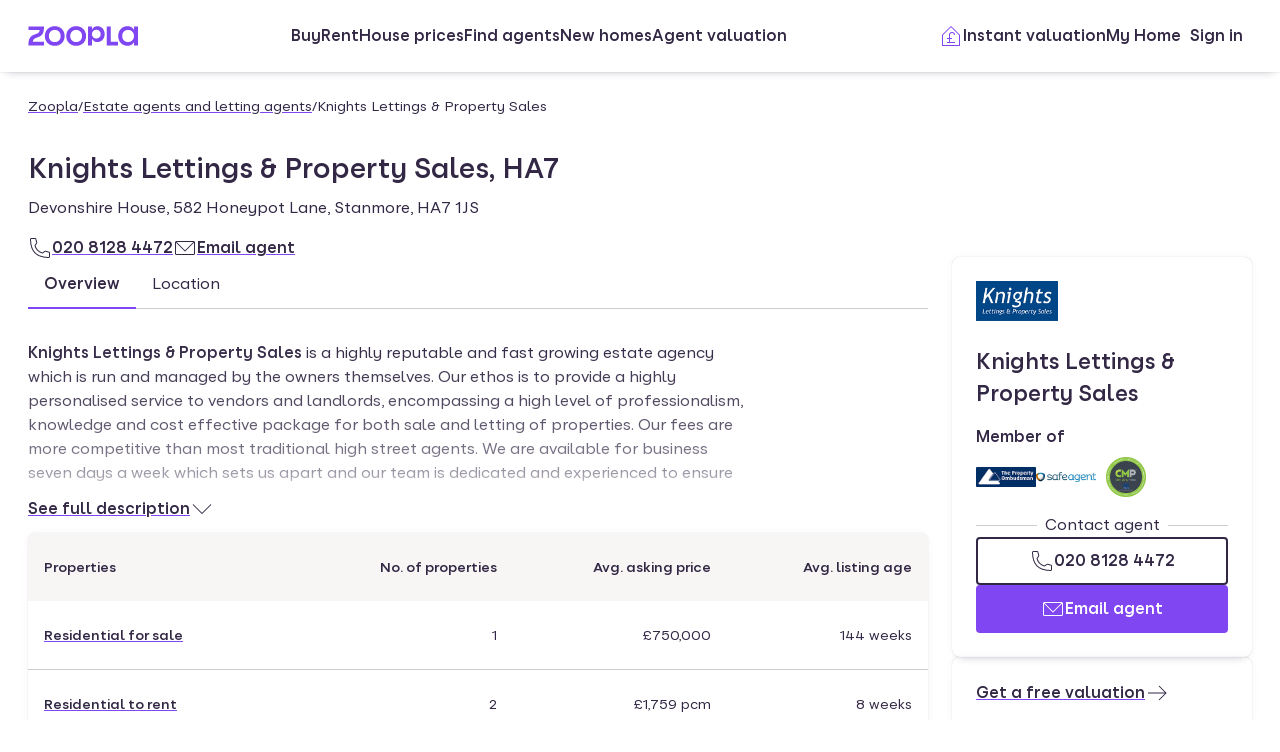

--- FILE ---
content_type: text/html; charset=utf-8
request_url: https://www.zoopla.co.uk/find-agents/branch/knights-lettings-and-property-sales-stanmore-64642/
body_size: 14146
content:
<!DOCTYPE html><html lang="en-GB" class="no-js"><head><meta charSet="utf-8" data-next-head=""/><meta name="viewport" content="width=device-width" data-next-head=""/><script id="script-cmp-wrapper" data-testid="script-cmp-wrapper" src="https://cdn.prod.zoopla.co.uk/scripts/zoopla-consent-management-platform-3.5.8.min.js" async=""></script><title data-next-head="">Knights Lettings &amp; Property Sales, HA7 - Estate and Letting Agents - Zoopla</title><meta name="description" content="Knights Lettings &amp; Property Sales, HA7 - Estate and Letting Agents on Zoopla. View details of Knights Lettings &amp; Property Sales&#x27;s location, listed properties for sale and rent and more." data-next-head=""/><link rel="canonical" href="https://www.zoopla.co.uk/find-agents/branch/knights-lettings-and-property-sales-stanmore-64642/" data-next-head=""/><link rel="apple-touch-icon" sizes="180x180" href="/apple-touch-icon.png" data-next-head=""/><link rel="icon" type="image/png" href="/favicon-32x32.png" sizes="32x32" data-next-head=""/><link rel="icon" type="image/png" href="/favicon-16x16.png" sizes="16x16" data-next-head=""/><link rel="shortcut icon" href="/favicon.ico" data-next-head=""/><link rel="mask-icon" href="/safari-pinned-tab.svg" color="#8046f1" data-next-head=""/><meta name="msapplication-TileColor" content="#8046f1" data-next-head=""/><meta name="theme-color" content="#ffffff" data-next-head=""/><link href="https://web.cmp.usercentrics.eu" rel="preconnect"/><link rel="preload" as="font" href="https://www.zoopla.co.uk/fonts/ZooplaSans-Regular.woff2" type="font/woff2" crossorigin="anonymous"/><link rel="preload" as="font" href="https://www.zoopla.co.uk/fonts/ZooplaSans-SemiBold.woff2" type="font/woff2" crossorigin="anonymous"/><link href="https://r.zoocdn.com" rel="preconnect"/><link href="https://cdn.prod.zoopla.co.uk" rel="preconnect"/><link href="https://lid.zoocdn.com" rel="preconnect"/><link href="https://www.googletagmanager.com" rel="preconnect"/><meta name="google" content="nositelinkssearchbox"/><link rel="preload" href="https://cdn.prod.zoopla.co.uk/_next/static/css/50c0b2b4fb32e4f7.css" as="style"/><link rel="preload" href="https://cdn.prod.zoopla.co.uk/_next/static/css/36b4a39db0c35438.css" as="style"/><link rel="preload" href="https://cdn.prod.zoopla.co.uk/_next/static/css/b8e2308497944284.css" as="style"/><link rel="preload" href="https://cdn.prod.zoopla.co.uk/_next/static/css/424a9c05cc1f8c3e.css" as="style"/><link rel="preload" href="https://cdn.prod.zoopla.co.uk/_next/static/css/aa217c1006240efe.css" as="style"/><script id="polyfills" type="text/javascript">!function(){function e(e){var n=document.createElement("script");n.setAttribute("type","text/javascript"),n.setAttribute("src","/polyfills/"+e),document.head.appendChild(n)}"undefined"!=typeof window&&("randomUUID"in crypto==!1&&e("cryptoRandomUUIDPolyfill.min.js"),"IntersectionObserver"in window==!1&&e("intersectionObserver.min.js"),"ResizeObserver"in window==!1&&e("resizeObserver.min.js"),"AbortController"in window==!1&&e("abortController.min.js"))}();</script><script id="script-initial-logged-in-css-hint" data-testid="script-initial-logged-in-css-hint" type="text/javascript">(function(){try { if(document.cookie.indexOf('active_session=') !== -1 && document.cookie.indexOf('active_session=anon') === -1) document.getElementsByTagName('html')[0].classList.add('logged-in') } catch {} })()</script><script id="script-tcf-stub" data-testid="script-tcf-stub" type="text/javascript">function _typeof(e){return _typeof="function"==typeof Symbol&&"symbol"==typeof Symbol.iterator?function(e){return typeof e}:function(e){return e&&"function"==typeof Symbol&&e.constructor===Symbol&&e!==Symbol.prototype?"symbol":typeof e},_typeof(e)}!function(){var e=function(){var e,t,o="__tcfapiLocator",n=[],r=window,a=r;for(;a;){try{if(a.frames[o]){e=a;break}}catch(e){}if(a===r.top)break;a=a.parent}e||(!function e(){var t=r.document,n=!!r.frames[o];if(!n)if(t.body){var a=t.createElement("iframe");a.style.cssText="display:none",a.name=o,t.body.appendChild(a)}else setTimeout(e,5);return!n}(),r.__tcfapi=function(){for(var e=arguments.length,o=new Array(e),r=0;r<e;r++)o[r]=arguments[r];if(!o.length)return n;"setGdprApplies"===o[0]?o.length>3&&2===parseInt(o[1],10)&&"boolean"==typeof o[3]&&(t=o[3],"function"==typeof o[2]&&o[2]("set",!0)):"ping"===o[0]?"function"==typeof o[2]&&o[2]({gdprApplies:t,cmpLoaded:!1,cmpStatus:"stub"}):n.push(o)},r.addEventListener("message",(function(e){var t="string"==typeof e.data,o={};if(t)try{o=JSON.parse(e.data)}catch(e){}else o=e.data;var n="object"===_typeof(o)&&null!==o?o.__tcfapiCall:null;n&&window.__tcfapi(n.command,n.version,(function(o,r){var a={__tcfapiReturn:{returnValue:o,success:r,callId:n.callId}};e&&e.source&&e.source.postMessage&&e.source.postMessage(t?JSON.stringify(a):a,"*")}),n.parameter)}),!1))};"undefined"!=typeof module?module.exports=e:e()}();</script><script id="script-cookie-consent-state-global" data-testid="script-cookie-consent-state-global" type="text/javascript">function consentCookieState(){var n,e,t,o;function c(n){return n.consentGiven}function s(n){return"boolean"==typeof n&&!0===n}try{return t="cookie_consents",n=(o=document.cookie.match("(^|[^;]+)\\s*"+t+"\\s*=\\s*([^;]+)"))?o.pop():"",(e=JSON.parse(n||"{}")).content.consents.length>=1&&!!e.content.consents[0].categories.map(c).every(s)}catch(n){return false}}</script><script id="script-data-layer-init" data-testid="script-data-layer-init" type="text/javascript">window.dataLayer = window.dataLayer || [];</script><script id="script-segment-init" data-testid="script-segment-init" type="text/javascript">function _createForOfIteratorHelper(e,t){var n="undefined"!=typeof Symbol&&e[Symbol.iterator]||e["@@iterator"];if(!n){if(Array.isArray(e)||(n=_unsupportedIterableToArray(e))||t&&e&&"number"==typeof e.length){n&&(e=n);var r=0,o=function(){};return{s:o,n:function(){return r>=e.length?{done:!0}:{done:!1,value:e[r++]}},e:function(e){throw e},f:o}}throw new TypeError("Invalid attempt to iterate non-iterable instance.\nIn order to be iterable, non-array objects must have a [Symbol.iterator]() method.")}var a,i=!0,d=!1;return{s:function(){n=n.call(e)},n:function(){var e=n.next();return i=e.done,e},e:function(e){d=!0,a=e},f:function(){try{i||null==n.return||n.return()}finally{if(d)throw a}}}}function _unsupportedIterableToArray(e,t){if(e){if("string"==typeof e)return _arrayLikeToArray(e,t);var n={}.toString.call(e).slice(8,-1);return"Object"===n&&e.constructor&&(n=e.constructor.name),"Map"===n||"Set"===n?Array.from(e):"Arguments"===n||/^(?:Ui|I)nt(?:8|16|32)(?:Clamped)?Array$/.test(n)?_arrayLikeToArray(e,t):void 0}}function _arrayLikeToArray(e,t){(null==t||t>e.length)&&(t=e.length);for(var n=0,r=Array(t);n<t;n++)r[n]=e[n];return r}!function(){function e(e){var t=document.cookie.match("(^|;) ?"+e+"=([^;]*)(;|$)");return t?t[2]:null}var t=String("production"),n=e("ajs_anonymous_id"),r=e("internalZooplaUser"),o=localStorage.getItem("rs_batch_override"),a="www.zoopla.co.uk"===window.location.hostname;function i(){"use strict";window.RudderSnippetVersion="3.0.10";var e="rudderanalytics";window[e]||(window[e]=[]);var i=window[e];if(Array.isArray(i))if(!0===i.snippetExecuted&&window.console&&console.error)console.error("RudderStack JavaScript SDK snippet included more than once.");else{i.snippetExecuted=!0,window.rudderAnalyticsBuildType="legacy";for(var d=["setDefaultInstanceKey","load","ready","page","track","identify","alias","group","reset","setAnonymousId","startSession","endSession","consent"],c=0;c<d.length;c++){var l=d[c];i[l]=function(t){return function(){var n;Array.isArray(window[e])?i.push([t].concat(Array.prototype.slice.call(arguments))):null===(n=window[e][t])||void 0===n||n.apply(window[e],arguments)}}(l)}try{new Function('return import("")'),window.rudderAnalyticsBuildType="modern"}catch(e){}var u=document.head||document.getElementsByTagName("head")[0],s=document.body||document.getElementsByTagName("body")[0];window.rudderAnalyticsAddScript=function(e,t,n){var r=document.createElement("script");r.src=e,r.setAttribute("data-loader","RS_JS_SDK"),t&&n&&r.setAttribute(t,n),r.async=!0,u?u.insertBefore(r,u.firstChild):s.insertBefore(r,s.firstChild)},window.rudderAnalyticsMount=function(){"undefined"==typeof globalThis&&(Object.defineProperty(Object.prototype,"__globalThis_magic__",{get:function(){return this},configurable:!0}),__globalThis_magic__.globalThis=__globalThis_magic__,delete Object.prototype.__globalThis_magic__),window.rudderAnalyticsAddScript("".concat("https://cdn.rudderlabs.com/v3","/").concat(window.rudderAnalyticsBuildType,"/").concat("rsa.min.js"),"data-rsa-write-key","2YnphdwwyKJYZQQtgYCbX6X2WMQ")},"undefined"==typeof Promise||"undefined"==typeof globalThis?window.rudderAnalyticsAddScript("https://polyfill-fastly.io/v3/polyfill.min.js?version=3.111.0&features=Symbol%2CPromise&callback=rudderAnalyticsMount"):window.rudderAnalyticsMount(),window.rudderanalytics.load("2YnphdwwyKJYZQQtgYCbX6X2WMQ","https://zooplageochfen.dataplane.rudderstack.com",{useBeacon:o||a&&!r,beaconQueueOptions:{maxItems:10,flushQueueInterval:6e5}}),window.rudderanalytics.setAnonymousId(n)}window.rudderanalytics.ready((function(){!function(e,n,r,o,a){e[o]=e[o]||[],e[o].push({"gtm.start":(new Date).getTime(),event:"gtm.js"});var i=n.getElementsByTagName(r)[0],d=n.createElement(r);d.async=!0;var c="https://www.googletagmanager.com/gtm.js?id=GTM-WNFR4ZC"+("production"!==t?"&gtm_auth=-TzeqloxGzmLcNu8WP6-uQ&gtm_preview=env-2&gtm_cookies_win=x":"");d.src=c,i.parentNode&&i.parentNode.insertBefore(d,i)}(window,document,"script","dataLayer")}))}!function(){var e=document.cookie.split(";").map((function(e){return e.trim()})).filter((function(e){return e.startsWith("".concat("cookie_consents","="))}));if(0!==e.length){var t,n=null,r=null,o=_createForOfIteratorHelper(e);try{for(o.s();!(t=o.n()).done;){var a=t.value,i=decodeURIComponent(a.split("=")[1]||"");try{var d,c,l=JSON.parse(i),u=null==l||null===(d=l.content)||void 0===d||null===(d=d.consents)||void 0===d?void 0:d[0],s=null!=u&&u.date?new Date(u.date):null;if(s&&(!r||s>r))r=s,n=null===(c=l.content)||void 0===c?void 0:c.consentSelected}catch(e){continue}}}catch(e){o.e(e)}finally{o.f()}return n}}()?window.addEventListener("ConsentSelected",(function(){i()})):i()}();</script><link rel="stylesheet" href="https://cdn.prod.zoopla.co.uk/_next/static/css/50c0b2b4fb32e4f7.css" data-n-g=""/><link rel="stylesheet" href="https://cdn.prod.zoopla.co.uk/_next/static/css/36b4a39db0c35438.css" data-n-p=""/><link rel="stylesheet" href="https://cdn.prod.zoopla.co.uk/_next/static/css/b8e2308497944284.css" data-n-p=""/><link rel="stylesheet" href="https://cdn.prod.zoopla.co.uk/_next/static/css/424a9c05cc1f8c3e.css" data-n-p=""/><link rel="stylesheet" href="https://cdn.prod.zoopla.co.uk/_next/static/css/aa217c1006240efe.css" data-n-p=""/><noscript data-n-css=""></noscript><script defer="" noModule="" src="https://cdn.prod.zoopla.co.uk/_next/static/chunks/polyfills-42372ed130431b0a.js"></script><script src="https://cdn.prod.zoopla.co.uk/_next/static/chunks/webpack-292c7a87962113d7.js" defer=""></script><script src="https://cdn.prod.zoopla.co.uk/_next/static/chunks/framework-0c7b2a780a258e4c.js" defer=""></script><script src="https://cdn.prod.zoopla.co.uk/_next/static/chunks/main-f05a6afb65068b82.js" defer=""></script><script src="https://cdn.prod.zoopla.co.uk/_next/static/chunks/pages/_app-bbe1209d5ef08323.js" defer=""></script><script src="https://cdn.prod.zoopla.co.uk/_next/static/chunks/59926-2209f2d011a00e8d.js" defer=""></script><script src="https://cdn.prod.zoopla.co.uk/_next/static/chunks/22053-7b3ebb0c81a020d0.js" defer=""></script><script src="https://cdn.prod.zoopla.co.uk/_next/static/chunks/13690-534ac784d95f8c7b.js" defer=""></script><script src="https://cdn.prod.zoopla.co.uk/_next/static/chunks/7855-788921f44b0e2777.js" defer=""></script><script src="https://cdn.prod.zoopla.co.uk/_next/static/chunks/11063-e30c2fcae58bae55.js" defer=""></script><script src="https://cdn.prod.zoopla.co.uk/_next/static/chunks/23513-d68bbd0ec0d317c9.js" defer=""></script><script src="https://cdn.prod.zoopla.co.uk/_next/static/chunks/94183-2570b0633f537c7f.js" defer=""></script><script src="https://cdn.prod.zoopla.co.uk/_next/static/chunks/38265-fa1f0d3a45332542.js" defer=""></script><script src="https://cdn.prod.zoopla.co.uk/_next/static/chunks/87714-a08fdc4a8f2b17b5.js" defer=""></script><script src="https://cdn.prod.zoopla.co.uk/_next/static/chunks/13629-e464f113910a035d.js" defer=""></script><script src="https://cdn.prod.zoopla.co.uk/_next/static/chunks/59624-be15cad9bbaee7f6.js" defer=""></script><script src="https://cdn.prod.zoopla.co.uk/_next/static/chunks/52709-2472bd17b2e52de2.js" defer=""></script><script src="https://cdn.prod.zoopla.co.uk/_next/static/chunks/29515-defbca4d59f33882.js" defer=""></script><script src="https://cdn.prod.zoopla.co.uk/_next/static/chunks/pages/find-agents/branch/%5BbranchUri%5D-a720281d2b02904b.js" defer=""></script><script src="https://cdn.prod.zoopla.co.uk/_next/static/OA5LDYYfr11KlbbbLDOw5/_buildManifest.js" defer=""></script><script src="https://cdn.prod.zoopla.co.uk/_next/static/OA5LDYYfr11KlbbbLDOw5/_ssgManifest.js" defer=""></script></head><body><div id="svg-sprite" style="display:none"></div><link rel="preload" as="image" href="https://st.zoocdn.com/zoopla_static_agent_logo_(255255).png"/><div id="__next"><!--$--><!--/$--><div class="v70eeq0"><header class="v70eeq2"><div class="ikxlt8w ikxlt810"><div data-testid="header"><div class="Header_container__1VW2d"><div class="Header_skipToContent___u5WF"><a aria-live="polite" class="_1co9d006 _1co9d008 _1co9d00e _1co9d00m _1co9d000 _1co9d001 fjlmpi8 fjlmpid" href="#main-content"><div class="_1co9d00q _1co9d00s"><div>Skip to main content</div></div></a></div><nav class="Header_nav__gXm3M" aria-label="main"><div class="Header_logoContainer__wseij"><div class="Header_logoBox__5wLF9"><a href="/" aria-label="Zoopla&#x27;s Homepage" data-testid="zoopla-logo"><svg width="110" height="20" viewBox="0 0 110 20" fill="none" xmlns="http://www.w3.org/2000/svg" aria-hidden="true" role="presentation"><g xmlns="http://www.w3.org/2000/svg"><path class="ZooplaLogo_logoFill___eGsW" d="M100.02 16.06c-3.27 0-5.82-2.28-5.82-6.06 0-3.68 2.41-6.09 5.82-6.09 3.6 0 5.98 2.63 5.98 6.12a5.76 5.76 0 0 1-5.98 6.03ZM78.7 19.44h11.29v-3.57h-7.3V.56h-4v18.88ZM68.29 12.5a4.18 4.18 0 0 1-4.35-4.37 4.22 4.22 0 0 1 4.35-4.37c2.55 0 4.42 1.72 4.42 4.37 0 2.66-1.87 4.37-4.42 4.37Zm-8.34 6.95h4v-6.76a5.94 5.94 0 0 0 5.5 3.36c3.93 0 7.23-3.25 7.23-7.92S73.38.18 69.44.18c-2.41 0-4.4 1.2-5.5 3.36v-3h-4v18.9Zm-11.78-3.32c-3.33 0-5.93-2.4-5.93-6.07 0-3.7 2.6-6.2 5.93-6.2 3.33 0 5.87 2.5 5.87 6.2 0 3.68-2.54 6.07-5.87 6.07Zm.03 3.7c5.71 0 9.87-3.97 9.87-9.77 0-5.79-4.16-9.87-9.87-9.87-5.72 0-9.96 4.08-9.96 9.87 0 5.8 4.24 9.77 9.96 9.77Zm-21.44-3.7c-3.32 0-5.9-2.4-5.9-6.07 0-3.7 2.58-6.2 5.9-6.2 3.33 0 5.9 2.5 5.9 6.2 0 3.68-2.57 6.07-5.9 6.07Zm.03 3.7c5.71 0 9.87-3.97 9.87-9.77 0-5.79-4.16-9.87-9.87-9.87-5.71 0-9.95 4.08-9.95 9.87 0 5.8 4.24 9.77 9.95 9.77ZM.48 19.44h15.5v-3.57H4.77c.1-2.81 2.12-3.56 4.4-4.34 3.13-1.07 6.76-2.44 6.76-9.55V.56H.53V4.1h11.16c-.1 2.65-2.07 3.35-4.3 4.1C4.24 9.28.49 10.64.49 18v1.44Zm98.82.38a7.53 7.53 0 0 0 6.7-3.65v3.27h4V.56h-4V3.8A7.51 7.51 0 0 0 99.3.18c-5 0-9.12 4.1-9.12 9.82 0 5.72 4.13 9.82 9.12 9.82Z"></path></g></svg></a></div></div><div class="Header_menuContainer__4dDmL"><div class="Header_menuWrapper__4wxhD"><div><button class="Header_navButton__8_AB9" aria-label="Open Menu" data-testid="header-mobile-hamburger" data-state="closed"><svg class="gc3eg50 gc3eg52 gc3eg55"><use href="#menu-medium"></use></svg><span class="fjlmpic">Menu</span></button><dialog class="nr9shlc nr9shlj nr9shlr nr9shlt" aria-labelledby="hidden-dialog-title-_R_16cad8m_"></dialog></div></div><div class="Header_linksContainer__DlP1g"><ul class="Header_linkList__ElR1d fjlmpi8"><li data-testid="header-menu0"><span><a href="/for-sale/" class="_14z2bvi0 _14z2bvi3 _14z2bvi5 _14z2bvi7 _14z2bvi9">Buy</a></span></li><li data-testid="header-menu1"><span><a href="/to-rent/" class="_14z2bvi0 _14z2bvi3 _14z2bvi5 _14z2bvi7 _14z2bvi9">Rent</a></span></li><li data-testid="header-menu2"><span><a href="/house-prices/" class="_14z2bvi0 _14z2bvi3 _14z2bvi5 _14z2bvi7 _14z2bvi9">House prices</a></span></li><li data-testid="header-menu3"><span><a href="/find-agents/" class="_14z2bvi0 _14z2bvi3 _14z2bvi5 _14z2bvi7 _14z2bvi9">Find agents</a></span></li><li data-testid="header-menu4"><span><a href="/new-homes/" class="_14z2bvi0 _14z2bvi3 _14z2bvi5 _14z2bvi7 _14z2bvi9">New homes</a></span></li><li data-testid="header-menu5"><span><a href="/valuation/" class="_14z2bvi0 _14z2bvi3 _14z2bvi5 _14z2bvi7 _14z2bvi9">Agent valuation</a></span></li></ul></div></div><div class="" style="grid-area:headerright"><div class="ikxlt81a ikxlt81l ikxlt886"><ul class="Header_actionList__mRXFh fjlmpic"><li><a href="/home-values/" class="_14z2bvi0 _14z2bvi3 _14z2bvi4 _14z2bvi5 _14z2bvi7 _14z2bvi9 _14z2bvia _14z2bvid"><span aria-hidden="true" class="_14z2bvie"><svg aria-hidden="true" role="presentation" style="fill:var(--colors-brandPrimary)" class="gc3eg50 gc3eg52"><use href="#property-management-medium"></use></svg></span>Valuation</a></li><li class="Header_actionListItem__KBmQZ"><a href="/my-home/" class="_14z2bvi0 _14z2bvi3 _14z2bvi4 _14z2bvi5 _14z2bvi7 _14z2bvi9 _14z2bvia _14z2bvid"><span aria-hidden="true" class="_14z2bvie"><svg aria-hidden="true" role="presentation" class="gc3eg50 gc3eg52 gc3eg56"><use href="#home-medium"></use></svg></span>My Home</a></li><li class="Header_actionListItem__KBmQZ"><span><!--$--><div class="ikxlt82 ikxlt81a ikxlt882"><svg xmlns="http://www.w3.org/2000/svg" width="24" height="24" viewBox="0 0 100 100" aria-label="Loading account state"><circle cx="50" cy="50" r="30" stroke-width="8" fill="none" class="_1306vop1"></circle><circle cx="50" cy="50" r="30" stroke-linecap="round" stroke-width="8" fill="none" class="_1306vop2"></circle></svg></div><!--/$--></span></li></ul></div><div class="ikxlt81i ikxlt81d ikxlt886"><ul class="Header_linkList__ElR1d fjlmpi8"><li class="Header_menuItem__JfKY8"><a class="_14z2bvi0 _14z2bvi3 _14z2bvi4 _14z2bvi5 _14z2bvi7 _14z2bvi9" href="/home-values/"><span aria-hidden="true" class="_14z2bvie"><svg aria-hidden="true" role="presentation" style="fill:var(--colors-brandPrimary)" class="gc3eg50 gc3eg52"><use href="#property-management-medium"></use></svg></span>Instant valuation</a></li><li class="Header_menuItem__JfKY8"><a href="/my-home/" class="_14z2bvi0 _14z2bvi3 _14z2bvi5 _14z2bvi7 _14z2bvi9">My Home</a></li><li class="Header_menuItem__JfKY8"><span><!--$--><a href="/signin/?return_url=%2Ffind-agents%2Fbranch%2Fknights-lettings-and-property-sales-stanmore-64642%2F" class="_14z2bvi0 _14z2bvi3 _14z2bvi5 _14z2bvi7 _14z2bvi9"><span class="Header_dynamicLabel__2nja_ Header_mountedLoggedOut__bPlol"><span class="Header_dynamicLabelText__P_c_4 Header_account__6UCaw" aria-hidden="true">Account</span><span class="Header_dynamicLabelText__P_c_4 Header_signIn__RCmtI">Sign in</span></span></a><!--/$--></span></li></ul></div></div></nav></div></div></div></header><nav class="v70eeq1" aria-label="Breadcrumbs"><div class="_1bsy1g0"><ol role="list" class="_1skq48x0 fjlmpia"><li class="_1skq48x1"><a href="/" aria-label="Zoopla" class="_14z2bvi0 _14z2bvi2 _14z2bvi7 _14z2bvi9">Zoopla</a><span aria-hidden="true">/</span></li><li class="_1skq48x1"><a href="/find-agents/" aria-label="Estate agents and letting agents" class="_14z2bvi0 _14z2bvi2 _14z2bvi7 _14z2bvi9">Estate agents and letting agents</a><span aria-hidden="true">/</span></li><li class="_1skq48x1"><a href="/find-agents/branch/knights-lettings-and-property-sales-stanmore-64642/" aria-current="page" aria-label="Knights Lettings &amp; Property Sales" class="_14z2bvi0 _14z2bvi2 _14z2bvi3 _14z2bvi7 _14z2bvi9">Knights Lettings &amp; Property Sales</a></li></ol></div></nav><main id="main-content" class="v70eeq3"><div class="_1tm20kj0 ikxlt81"><div class="_1tm20kj1"><div class="_1tm20kj2"><div class="_1o3tb3f0"><div class="_1o3tb3f1"><img class="_1o3tb3f2" src="https://st.zoocdn.com/zoopla_static_agent_logo_(255255).png" alt=""/><h1 class="_1o3tb3f3 fjlmpi5">Knights Lettings &amp; Property Sales, HA7</h1></div><p aria-label="Branch address: Devonshire House, 582 Honeypot Lane, Stanmore, HA7 1JS">Devonshire House, 582 Honeypot Lane, Stanmore, HA7 1JS</p><p class="_1o3tb3f4"><a href="tel:020 8128 4472" aria-label="Call 020 8128 4472" class="_14z2bvi0 _14z2bvi4 _14z2bvi7 _14z2bvi9"><span aria-hidden="true" class="_14z2bvie"><svg aria-hidden="true" role="presentation" class="gc3eg50 gc3eg52 gc3eg56"><use href="#call-medium"></use></svg></span>020 8128 4472</a><a href="/find-agents/contact/knights-lettings-and-property-sales-stanmore-64642/?action=Email%20agent&amp;label=%2Ffind-agents%2Fdetails%2F" class="_14z2bvi0 _14z2bvi4 _14z2bvi7 _14z2bvi9"><span aria-hidden="true" class="_14z2bvie"><svg aria-hidden="true" role="presentation" class="gc3eg50 gc3eg52 gc3eg56"><use href="#email-medium"></use></svg></span>Email agent</a></p></div><div class="_1tm20kj3"><span class="z079hm0"><h2>Contact <!-- -->Knights Lettings &amp; Property Sales</h2></span><div class="_1jvsehb0"><a aria-live="polite" class="_1co9d006 _1co9d007 _1co9d009 _1co9d00e _1co9d00m _1co9d000 _1co9d002 fjlmpi8 fjlmpid _1co9d00o" href="tel:020 8128 4472" aria-label="Call 020 8128 4472"><div class="_1co9d00q _1co9d00s"><div aria-hidden="true" class="_1co9d00t"><svg class="gc3eg50 gc3eg52 gc3eg56"><use href="#call-medium"></use></svg></div><div>020 8128 4472</div></div></a><a aria-live="polite" class="_1co9d006 _1co9d007 _1co9d008 _1co9d00e _1co9d00m _1co9d000 _1co9d001 fjlmpi8 fjlmpid" href="/find-agents/contact/knights-lettings-and-property-sales-stanmore-64642/?action=Email%20agent&amp;label=%2Ffind-agents%2Fdetails%2F"><div class="_1co9d00q _1co9d00s"><div aria-hidden="true" class="_1co9d00t"><svg class="gc3eg50 gc3eg52 gc3eg56"><use href="#email-medium"></use></svg></div><div>Email agent</div></div></a></div></div></div><div dir="ltr" data-orientation="horizontal"><div class="_1kzrvxys _1kzrvxyg"><div role="tablist" aria-orientation="horizontal" class="_1kzrvxyt _1kzrvxy4" aria-label="Agent branch details" tabindex="-1" data-orientation="horizontal" style="outline:none"><div class="_1kzrvxyo"><button type="button" role="tab" aria-selected="true" aria-controls="radix-_R_2cqd8m_-content-overview" data-state="active" id="radix-_R_2cqd8m_-trigger-overview" class="_1kzrvxyu _1kzrvxyv fjlmpi8" tabindex="-1" data-orientation="horizontal" data-radix-collection-item="">Overview</button></div><div class="_1kzrvxyo"><button type="button" role="tab" aria-selected="false" aria-controls="radix-_R_2cqd8m_-content-location" data-state="inactive" id="radix-_R_2cqd8m_-trigger-location" class="_1kzrvxyu _1kzrvxyv fjlmpi8" tabindex="-1" data-orientation="horizontal" data-radix-collection-item="">Location</button></div></div></div><div data-state="active" data-orientation="horizontal" role="tabpanel" aria-labelledby="radix-_R_2cqd8m_-trigger-overview" id="radix-_R_2cqd8m_-content-overview" tabindex="0" class="_1kzrvxyx" style="animation-duration:0s"><div class="_1kzrvxyw"><div class="_1l5lgfj0"><section class="_15dwani0"><div class="fjlmpi8 _15dwani1 _15dwani2"><strong>Knights Lettings &amp; Property Sales</strong> is a highly reputable and fast growing estate agency which is run and managed by the owners themselves. Our ethos is to provide a highly personalised service to vendors and landlords, encompassing a high level of professionalism, knowledge and cost effective package for both sale and letting of properties. Our fees are more competitive than most traditional high street agents. We are available for business seven days a week which sets us apart and our team is dedicated and experienced to ensure your interests are best served. Our business leads are primarily generated from satisfied vendors, purchasers and landlords and we aim to strive for excellence always. Depending on which level of service you decide, we include Energy Performance Certificates, floor plans and professional photographs within our fee. Our selling and letting service includes stringent credit and financial checks for any tenant or purchaser wishing to rent or buy your home. As part of a national network, run by independent business owners, we can offer our clients a tailor-made service, ensuring your property is advertised to the widest market place. If you are interested in a FREE VALUATION, for either selling or letting your home, please leave your details for a sales valuation or a lettings valuation and we will be delighted to assist you on a no obligation basis.</div><button aria-live="polite" class="_1co9d006 _1co9d00a _1co9d00e _1co9d00m _1co9d000 _1co9d003 fjlmpi8 fjlmpid" data-loading="false" aria-expanded="false"><div class="_1co9d00q _1co9d00r"><div aria-hidden="true" class="_1co9d00t"><svg class="gc3eg50 gc3eg52 gc3eg56"><use href="#chevron-down-medium"></use></svg></div><div>See full description</div></div></button></section><section><table class="_1qpebq32 fjlmpi9" aria-label="Branch stats"><thead><tr><th class="_1qpebq33 _1qpebq34 _1qpebq35">Properties</th><th class="_1qpebq33 _1qpebq34 _1qpebq36"><abbr class="_1qpebq37" title="Number of properties">No. of properties</abbr></th><th class="_1qpebq33 _1qpebq34 _1qpebq36"><abbr class="_1qpebq37" title="Average asking price">Avg. asking price</abbr></th><th class="_1qpebq33 _1qpebq34 _1qpebq36"><abbr class="_1qpebq37" title="Average listing age">Avg. listing age</abbr></th></tr></thead><tbody><tr class="_1qpebq38"><td class="_1qpebq33 _1qpebq35"><a href="/for-sale/property/uk/?branch_id=64642&amp;include_sold=true&amp;include_rented=true" class="_14z2bvi0 _14z2bvi7 _14z2bvi9">Residential for sale</a></td><td class="_1qpebq33 _1qpebq36">1</td><td class="_1qpebq33 _1qpebq36">£750,000</td><td class="_1qpebq33 _1qpebq36">144 weeks</td></tr><tr class="_1qpebq38"><td class="_1qpebq33 _1qpebq35"><a href="/to-rent/property/uk/?branch_id=64642&amp;include_sold=true&amp;include_rented=true" class="_14z2bvi0 _14z2bvi7 _14z2bvi9">Residential to rent</a></td><td class="_1qpebq33 _1qpebq36">2</td><td class="_1qpebq33 _1qpebq36">£1,759 pcm</td><td class="_1qpebq33 _1qpebq36">8 weeks</td></tr></tbody></table></section></div></div></div><div data-state="inactive" data-orientation="horizontal" role="tabpanel" aria-labelledby="radix-_R_2cqd8m_-trigger-location" hidden="" id="radix-_R_2cqd8m_-content-location" tabindex="0" class="_1kzrvxyx"></div></div><section class="_11um4to0"><div><h2 class="_11um4to1 fjlmpi6" id="fa-listing-residentialSale">Latest <!-- -->residential property for sale</h2><ul class="_11um4to2" aria-labelledby="fa-listing-residentialSale"><li><div class="_1cfz6d00 fjlmpi5"><div class="_1cfz6d06"><div class="layout-media_layoutMediaWrapper__H_8iS"><div class="ikxlt8bu ikxlt8c6"><a href="/for-sale/details/64460216/" tabindex="-1" aria-hidden="true"><img src="https://cdn.prod.zoopla.co.uk/_next/static/images/place-holder-image-896d1b692e1a2adde9483a789b826cbc.jpg" alt="Property images coming soon" loading="lazy"/></a></div></div><div class="layout-content_layoutContentWrapper__rf4VQ"><a class="_1e3ihrg0 _1e3ihrg2" href="/for-sale/details/64460216/" aria-label="2 bed flat for sale, Sky Gardens, Wandsworth Road, Nine Elms SW8"><div class="ikxlt83e"><div class="price_priceWrapper__ypx_F"><p class="price_priceText__TArfK fjlmpi6" data-testid="listing-price">£750,000</p></div></div><div class="ikxlt83m"><ul class="amenities_amenityList__Xj6DV fjlmpi9" role="list"><li class="amenities_amenityItem__TK7bB"><span class="amenities_amenityLabelScreenReaderOnly__9p_Zj">Bedrooms</span><svg class="gc3eg50 gc3eg52 gc3eg55"><use href="#bedroom-medium"></use></svg><span>2</span></li><li class="amenities_amenityItem__TK7bB"><span class="amenities_amenityLabelScreenReaderOnly__9p_Zj">Bathrooms</span><svg class="gc3eg50 gc3eg52 gc3eg55"><use href="#bathroom-medium"></use></svg><span>1</span></li><li class="amenities_amenityItem__TK7bB"><span class="amenities_amenityLabelScreenReaderOnly__9p_Zj">Living rooms</span><svg class="gc3eg50 gc3eg52 gc3eg55"><use href="#living-room-medium"></use></svg><span>1</span></li></ul></div><div class="summary_summaryWrapper__IszBN"><h2 class="summary_description__LOFY5 fjlmpi8" data-testid="listing-title">2 bed flat for sale</h2><address class="summary_address__Y3xS6 fjlmpi9">Sky Gardens, Wandsworth Road, Nine Elms SW8</address><p class="summary_summary__jLBzE fjlmpi9">An exclusive opportunity to purchase an entire floor consisting of eight apartments made up of four one bedroom and four two bedroom units located ...</p></div><ul class="jlg7240 fjlmpib" role="list"><li class="jlg7241">First listed on 21st Apr 2023</li></ul></a></div><div class="_1f43q3d0"><a href="/find-agents/branch/knights-lettings-and-property-sales-stanmore-64642/" title="Visit Knights Lettings &amp; Property Sales branch page." data-testid="listing-details-agent-logo" class="_14z2bvi0 _14z2bvi7 _14z2bvi9"><img class="_1wu0q3g0" src="https://st.zoocdn.com/zoopla_static_agent_logo_(255255).png" alt="Knights Lettings &amp; Property Sales" loading="eager"/></a></div><div class="_8i0zfs0"><div class="_3yhfio1"><div class="_3yhfio2 fjlmpi8"><a aria-label="Reveal agents telephone number" class="_14z2bvi0 _14z2bvi4 _14z2bvi7 _14z2bvi9"><span aria-hidden="true" class="_14z2bvie"><svg class="gc3eg50 gc3eg52 gc3eg56"><use href="#call-medium"></use></svg></span>Call</a></div></div><div class="_3yhfio1"><div class="_3yhfio2 fjlmpi8"><a href="/for-sale/details/contact/64460216/" aria-label="Contact agent" class="_14z2bvi0 _14z2bvi4 _14z2bvi7 _14z2bvi9"><span aria-hidden="true" class="_14z2bvie"><svg class="gc3eg50 gc3eg52 gc3eg56"><use href="#email-medium"></use></svg></span>Email</a></div></div></div></div></div></li></ul><div class="ikxlt81a"><a aria-live="polite" class="_1co9d006 _1co9d00a _1co9d00e _1co9d00m _1co9d000 _1co9d003 fjlmpi8 fjlmpid" href="/for-sale/property/uk/?branch_id=64642&amp;include_sold=true&amp;include_rented=true"><div class="_1co9d00q _1co9d00r"><div aria-hidden="true" class="_1co9d00t"><svg class="gc3eg50 gc3eg52 gc3eg56"><use href="#arrow-right-medium"></use></svg></div><div>See all <!-- -->residential property for sale<!-- --> from this agent in the UK</div></div></a></div></div><div><h2 class="_11um4to1 fjlmpi6" id="fa-listing-residentialRent">Latest <!-- -->residential property to rent</h2><ul class="_11um4to2" aria-labelledby="fa-listing-residentialRent"><li><div class="_1cfz6d00 fjlmpi5"><div class="_1cfz6d06"><div class="layout-media_layoutMediaWrapper__H_8iS"><div class="ikxlt8bu ikxlt8c6"><a href="/to-rent/details/59270879/" tabindex="-1" aria-hidden="true"><div class="_1826cc90"><div role="presentation" class="_1826cc91" style="background-image:url(&#x27;https://lid.zoocdn.com/645/430/3b98dcf46b96c2d711ff9a1a47e61bbf7465a400.jpg&#x27;)" aria-label="" draggable="true"></div></div></a></div></div><div class="layout-content_layoutContentWrapper__rf4VQ"><a class="_1e3ihrg0 _1e3ihrg2" href="/to-rent/details/59270879/" aria-label="1 bed flat to rent, Londinium Tower, Mansell Street, London E1"><div class="ikxlt83e"><div class="price_priceWrapper__ypx_F"><p class="price_priceText__TArfK fjlmpi6" data-testid="listing-price">£2,100 pcm</p></div></div><div class="ikxlt83m"><ul class="amenities_amenityList__Xj6DV fjlmpi9" role="list"><li class="amenities_amenityItem__TK7bB"><span class="amenities_amenityLabelScreenReaderOnly__9p_Zj">Bedrooms</span><svg class="gc3eg50 gc3eg52 gc3eg55"><use href="#bedroom-medium"></use></svg><span>1</span></li><li class="amenities_amenityItem__TK7bB"><span class="amenities_amenityLabelScreenReaderOnly__9p_Zj">Bathrooms</span><svg class="gc3eg50 gc3eg52 gc3eg55"><use href="#bathroom-medium"></use></svg><span>1</span></li><li class="amenities_amenityItem__TK7bB"><span class="amenities_amenityLabelScreenReaderOnly__9p_Zj">Living rooms</span><svg class="gc3eg50 gc3eg52 gc3eg55"><use href="#living-room-medium"></use></svg><span>1</span></li></ul></div><div class="summary_summaryWrapper__IszBN"><h2 class="summary_description__LOFY5 fjlmpi8" data-testid="listing-title">1 bed flat to rent</h2><address class="summary_address__Y3xS6 fjlmpi9">Londinium Tower, Mansell Street, London E1</address><p class="summary_summary__jLBzE fjlmpi9">A delightful recently refurbished one double bedroom apartment in a portered block in close proximity to Tower Hill and Aldgate tube stations as ...</p></div><ul class="jlg7240 fjlmpib" role="list"><li class="jlg7241">First listed on 11th Dec 2025</li><li class="jlg7241">Available from 7th Jan 2026</li></ul></a></div><div class="_1f43q3d0"><a href="/find-agents/branch/knights-lettings-and-property-sales-stanmore-64642/" title="Visit Knights Lettings &amp; Property Sales branch page." data-testid="listing-details-agent-logo" class="_14z2bvi0 _14z2bvi7 _14z2bvi9"><img class="_1wu0q3g0" src="https://st.zoocdn.com/zoopla_static_agent_logo_(255255).png" alt="Knights Lettings &amp; Property Sales" loading="eager"/></a></div><div class="_8i0zfs0"><div class="_3yhfio1"><div class="_3yhfio2 fjlmpi8"><a aria-label="Reveal agents telephone number" class="_14z2bvi0 _14z2bvi4 _14z2bvi7 _14z2bvi9"><span aria-hidden="true" class="_14z2bvie"><svg class="gc3eg50 gc3eg52 gc3eg56"><use href="#call-medium"></use></svg></span>Call</a></div></div><div class="_3yhfio1"><div class="_3yhfio2 fjlmpi8"><a href="/to-rent/details/contact/59270879/" aria-label="Contact agent" class="_14z2bvi0 _14z2bvi4 _14z2bvi7 _14z2bvi9"><span aria-hidden="true" class="_14z2bvie"><svg class="gc3eg50 gc3eg52 gc3eg56"><use href="#email-medium"></use></svg></span>Email</a></div></div></div></div></div></li></ul><div class="ikxlt81a"><a aria-live="polite" class="_1co9d006 _1co9d00a _1co9d00e _1co9d00m _1co9d000 _1co9d003 fjlmpi8 fjlmpid" href="/to-rent/property/uk/?branch_id=64642&amp;include_sold=true&amp;include_rented=true"><div class="_1co9d00q _1co9d00r"><div aria-hidden="true" class="_1co9d00t"><svg class="gc3eg50 gc3eg52 gc3eg56"><use href="#arrow-right-medium"></use></svg></div><div>See all <!-- -->residential property to rent<!-- --> from this agent in the UK</div></div></a></div></div></section></div><div class="_1tm20kj4"><div title="Experian Advert - Check your free Experian Credit Score"><div class="AdbridgSlot_adWrapper__Ret1q" style="min-height:109px;max-height:none"><div itemScope="" itemType="https://schema.org/WPAdBlock" class="zad-slot" style="width:100%;overflow:hidden" data-adbridg-ad-class="adb-text-link" data-testid="zad_adb-text-link"></div></div></div><div class="_194elir0"><div class="_194elir3"><img class="_194elir4" src="https://st.zoocdn.com/zoopla_static_agent_logo_(255255).png" alt=""/></div><h2 class="_194elir2 fjlmpi6" aria-hidden="true">Knights Lettings &amp; Property Sales</h2><div class="_194elir5"><h3 class="_194elir6 fjlmpi8" id="fa-bp-memberships-heading">Member of</h3><ul class="u0496n0" aria-labelledby="fa-bp-memberships-heading"><li><img class="u0496n1" src="https://cdn.prod.zoopla.co.uk/_next/static/images/tpo-c030536430a76b407e7fa04754cbed61.png" alt="The Property Ombudsman" loading="lazy"/><dialog class="nr9shlc nr9shle nr9shlm nr9shlt" aria-labelledby="dialog-title-_R_2cqkqd8m_"></dialog></li><li><img class="u0496n1" src="https://cdn.prod.zoopla.co.uk/_next/static/images/safeagent-401b974229d3d3ea52bb2d8d2d290f97.png" alt="Safeagent" loading="lazy"/><dialog class="nr9shlc nr9shle nr9shlm nr9shlt" aria-labelledby="dialog-title-_R_2kqkqd8m_"></dialog></li><li><img class="u0496n1" src="https://cdn.prod.zoopla.co.uk/_next/static/images/cmp-7d7b21be802ac128317bfbf1e50f9f07.png" alt="Client Money Protect" loading="lazy"/><dialog class="nr9shlc nr9shle nr9shlm nr9shlt" aria-labelledby="dialog-title-_R_2sqkqd8m_"></dialog></li></ul></div><div class="_194elir7"><h3 class="_194elir8"><div class="_3myub40 _3myub41 _3myub45 _3myub48"><span class="_3myub49 fjlmpi8">Contact agent</span></div></h3><div class="_1jvsehb0"><a aria-live="polite" class="_1co9d006 _1co9d007 _1co9d009 _1co9d00e _1co9d00m _1co9d000 _1co9d002 fjlmpi8 fjlmpid _1co9d00o" href="tel:020 8128 4472" aria-label="Call 020 8128 4472"><div class="_1co9d00q _1co9d00s"><div aria-hidden="true" class="_1co9d00t"><svg class="gc3eg50 gc3eg52 gc3eg56"><use href="#call-medium"></use></svg></div><div>020 8128 4472</div></div></a><a aria-live="polite" class="_1co9d006 _1co9d007 _1co9d008 _1co9d00e _1co9d00m _1co9d000 _1co9d001 fjlmpi8 fjlmpid" href="/find-agents/contact/knights-lettings-and-property-sales-stanmore-64642/?action=Email%20agent&amp;label=%2Ffind-agents%2Fdetails%2F"><div class="_1co9d00q _1co9d00s"><div aria-hidden="true" class="_1co9d00t"><svg class="gc3eg50 gc3eg52 gc3eg56"><use href="#email-medium"></use></svg></div><div>Email agent</div></div></a></div></div></div><div class="_194elir0"><a href="/find-agents/contact/knights-lettings-and-property-sales-stanmore-64642/?action=Email%20agent&amp;label=%2Ffind-agents%2Fdetails%2F&amp;enquiry=sales&amp;enquiry=lettings" class="_14z2bvi0 _14z2bvi4 _14z2bvi7 _14z2bvi8"><span aria-hidden="true" class="_14z2bvie"><svg aria-hidden="true" role="presentation" class="gc3eg50 gc3eg52 gc3eg56"><use href="#arrow-right-medium"></use></svg></span>Get a free valuation</a></div><div class="_194elir0"><h3 class="_194elir9 fjlmpi8" id="fa-bp-opening-times-heading">Opening hours</h3><div aria-labelledby="fa-bp-opening-times-heading" role="table" class="_1a94bq00"><span role="row" class="z079hm0"><div role="columnheader">Day</div><div role="columnheader">Opening hours</div></span><div class="fjlmpi9 _1a94bq01" role="row"><div role="cell">Monday</div><div role="cell">8:30am to 7:00pm</div></div><div class="fjlmpi9 _1a94bq01" role="row"><div role="cell">Tuesday</div><div role="cell">8:30am to 7:00pm</div></div><div class="fjlmpi9 _1a94bq01" role="row"><div role="cell">Wednesday</div><div role="cell">8:30am to 7:00pm</div></div><div class="fjlmpi9 _1a94bq01" role="row"><div role="cell">Thursday</div><div role="cell">8:30am to 7:00pm</div></div><div class="fjlmpi9 _1a94bq01" role="row"><div role="cell">Friday</div><div role="cell">8:30am to 7:00pm</div></div><div class="fjlmpi9 _1a94bq01" role="row"><div role="cell">Saturday</div><div role="cell">9:00am to 6:00pm</div></div><div class="fjlmpi9 _1a94bq01" role="row"><div role="cell">Sunday</div><div role="cell">9:00am to 5:00pm</div></div></div></div><div class="_194elir0"><a href="http://www.knightsproperties.co.uk/" target="_blank" rel="noopener noreferrer nofollow" class="_14z2bvi0 _14z2bvi4 _14z2bvi7 _14z2bvi8"><span aria-hidden="true" class="_14z2bvie"><svg class="gc3eg50 gc3eg52 gc3eg56"><use href="#external-link-medium"></use></svg></span>Visit agent website<span class="z079hm0"> (external link)</span></a></div></div></div></main><aside class="v70eeq4"><div class="lib_bottomRailWrapper__iCiXd" data-testid="layout-bottom-rail"><div class="cim2og0" style="background-color:var(--colors-graphicPriceLight);align-items:normal"><div class="lib_cardInner__bDzKO"><h2 class="fjlmpid fjlmpi6">How much is my home worth?</h2><a href="/home-values/" class="_14z2bvi0 _14z2bvi7 _14z2bvi9">Instant online valuation</a></div></div><div class="cim2og0" style="background-color:var(--colors-graphicBackgroundAccentDark);align-items:normal"><div class="lib_cardInner__bDzKO"><h2 class="fjlmpid fjlmpi6">Get closer to what matters</h2><a href="/travel-time/" class="_14z2bvi0 _14z2bvi7 _14z2bvi9">Search homes by travel time</a></div></div><div class="cim2og0" style="background-color:var(--colors-graphicImprovingLight);align-items:normal"><div class="lib_cardInner__bDzKO"><h2 class="fjlmpid fjlmpi6">Find an agent</h2><a href="/find-agents/" class="_14z2bvi0 _14z2bvi7 _14z2bvi9">Look for local agents</a></div></div></div></aside><footer class="v70eeq5"><div class="Footer_containerStyle__mDC2b"><div class="Footer_wrapperStyle__imlBO"><div class="Footer_quickLinksContainerStyle__5G39H"><ul class="Footer_listStyle__twZy4 Footer_listStyle--hasMobileDivider__m5WOl" style="grid-row:1 / 3"><li><span><a href="/for-sale/" class="_14z2bvi0 _14z2bvi3 _14z2bvi5 _14z2bvi7 _14z2bvi9">Buy</a></span></li><li><span><a href="/new-homes/" class="_14z2bvi0 _14z2bvi2 _14z2bvi3 _14z2bvi5 _14z2bvi7 _14z2bvi9">New-build homes</a></span></li><li><span><a href="/for-sale/commercial/" class="_14z2bvi0 _14z2bvi2 _14z2bvi3 _14z2bvi5 _14z2bvi7 _14z2bvi9">Commercial properties</a></span></li><li><span><a href="/overseas/" class="_14z2bvi0 _14z2bvi2 _14z2bvi3 _14z2bvi5 _14z2bvi7 _14z2bvi9">Overseas property</a></span></li><li><span><a href="/travel-time/" class="_14z2bvi0 _14z2bvi2 _14z2bvi3 _14z2bvi5 _14z2bvi7 _14z2bvi9">Travel time search</a></span></li><li><span><a href="/affordability/" class="_14z2bvi0 _14z2bvi2 _14z2bvi3 _14z2bvi5 _14z2bvi7 _14z2bvi9">Affordability calculator</a></span></li><li><span><a href="/mortgages/" class="_14z2bvi0 _14z2bvi2 _14z2bvi3 _14z2bvi5 _14z2bvi7 _14z2bvi9">Mortgages</a></span></li><li><span><a href="/find-agents/" class="_14z2bvi0 _14z2bvi2 _14z2bvi3 _14z2bvi5 _14z2bvi7 _14z2bvi9">Find estate agents</a></span></li><li><span><a href="/schemes/shared-ownership/" class="_14z2bvi0 _14z2bvi2 _14z2bvi3 _14z2bvi5 _14z2bvi7 _14z2bvi9">Shared ownership</a></span></li><li><span><a href="/guides/buying-a-home/" class="_14z2bvi0 _14z2bvi2 _14z2bvi3 _14z2bvi5 _14z2bvi7 _14z2bvi9">Buying guide</a></span></li></ul><ul class="Footer_listStyle__twZy4 Footer_listStyle--hasMobileDivider__m5WOl"><li><span><a href="/sell/" class="_14z2bvi0 _14z2bvi3 _14z2bvi5 _14z2bvi7 _14z2bvi9">Sell</a></span></li><li><span><a href="/valuation/" class="_14z2bvi0 _14z2bvi2 _14z2bvi3 _14z2bvi5 _14z2bvi7 _14z2bvi9">Agent valuation</a></span></li><li><span><a href="/home-values/" class="_14z2bvi0 _14z2bvi2 _14z2bvi3 _14z2bvi5 _14z2bvi7 _14z2bvi9">Instant valuation</a></span></li><li><span><a href="/house-prices/" class="_14z2bvi0 _14z2bvi2 _14z2bvi3 _14z2bvi5 _14z2bvi7 _14z2bvi9">House prices</a></span></li><li><span><a href="/guides/selling-a-home/" class="_14z2bvi0 _14z2bvi2 _14z2bvi3 _14z2bvi5 _14z2bvi7 _14z2bvi9">Selling guide</a></span></li></ul><ul class="Footer_listStyle__twZy4 Footer_listStyle--hasMobileDivider__m5WOl"><li><span><a href="/partners/" class="_14z2bvi0 _14z2bvi3 _14z2bvi5 _14z2bvi7 _14z2bvi9">Partners</a></span></li><li><span><a href="/find-a-conveyancer/" class="_14z2bvi0 _14z2bvi2 _14z2bvi3 _14z2bvi5 _14z2bvi7 _14z2bvi9">Conveyancing</a></span></li><li><span><a href="/partners/anyvan/" class="_14z2bvi0 _14z2bvi2 _14z2bvi3 _14z2bvi5 _14z2bvi7 _14z2bvi9">Removals</a></span></li><li><span><a href="/homes-with-ev-charging/" class="_14z2bvi0 _14z2bvi2 _14z2bvi3 _14z2bvi5 _14z2bvi7 _14z2bvi9">Homes with EV charging</a></span></li><li><span><a href="/mortgage-calculator/" class="_14z2bvi0 _14z2bvi2 _14z2bvi3 _14z2bvi5 _14z2bvi7 _14z2bvi9">Mortgage calculator</a></span></li></ul><ul class="Footer_listStyle__twZy4 Footer_listStyle--hasMobileDivider__m5WOl"><li><span><a href="/to-rent/" class="_14z2bvi0 _14z2bvi3 _14z2bvi5 _14z2bvi7 _14z2bvi9">Rent</a></span></li><li><span><a href="/to-rent/commercial/" class="_14z2bvi0 _14z2bvi2 _14z2bvi3 _14z2bvi5 _14z2bvi7 _14z2bvi9">Commercial properties to rent</a></span></li><li><span><a href="/to-rent/student-accommodation/" class="_14z2bvi0 _14z2bvi2 _14z2bvi3 _14z2bvi5 _14z2bvi7 _14z2bvi9">Student accommodation</a></span></li><li><span><a href="/find-agents/" class="_14z2bvi0 _14z2bvi2 _14z2bvi3 _14z2bvi5 _14z2bvi7 _14z2bvi9">Find letting agents</a></span></li><li><span><a href="/guides/renting-a-home/" class="_14z2bvi0 _14z2bvi2 _14z2bvi3 _14z2bvi5 _14z2bvi7 _14z2bvi9">Renting guide</a></span></li></ul><ul class="Footer_listStyle__twZy4"><li><span><a href="https://business.zoopla.co.uk/" rel="nofollow" class="_14z2bvi0 _14z2bvi3 _14z2bvi5 _14z2bvi7 _14z2bvi9">Zoopla for Business</a></span></li><li><span><a href="https://business.zoopla.co.uk/estate-agents" rel="nofollow" class="_14z2bvi0 _14z2bvi2 _14z2bvi3 _14z2bvi5 _14z2bvi7 _14z2bvi9">Estate agents</a></span></li><li><span><a href="https://business.zoopla.co.uk/housebuilders" rel="nofollow" class="_14z2bvi0 _14z2bvi2 _14z2bvi3 _14z2bvi5 _14z2bvi7 _14z2bvi9">Housebuilders</a></span></li><li><span><a href="https://pro.zoopla.co.uk/" rel="nofollow" class="_14z2bvi0 _14z2bvi2 _14z2bvi3 _14z2bvi5 _14z2bvi7 _14z2bvi9">ZooplaPro</a></span></li></ul></div><div class="Footer_mainLinksContainerStyle__K_N4b"><ul class="Footer_listStyle__twZy4 Footer_listStyle--isCorporate__gdN3y Footer_listStyle--hasMobileDivider__m5WOl" style="grid-area:corporateLinks1"><li><span><a href="/about/" class="_14z2bvi0 _14z2bvi3 _14z2bvi5 _14z2bvi7 _14z2bvi9">About Zoopla</a></span></li><li><span><a href="https://apply.workable.com/zoopla/" class="_14z2bvi0 _14z2bvi3 _14z2bvi5 _14z2bvi7 _14z2bvi9">Careers</a></span></li><li><span><a href="https://help.zoopla.co.uk/hc/en-gb" class="_14z2bvi0 _14z2bvi3 _14z2bvi5 _14z2bvi7 _14z2bvi9">Contact us</a></span></li><li><span><a href="/privacy/cookie-policy/" class="_14z2bvi0 _14z2bvi3 _14z2bvi5 _14z2bvi7 _14z2bvi9">Cookies</a></span></li><li><span><a href="/terms/" class="_14z2bvi0 _14z2bvi3 _14z2bvi5 _14z2bvi7 _14z2bvi9">Terms</a></span></li><li><span><a href="/privacy/" class="_14z2bvi0 _14z2bvi3 _14z2bvi5 _14z2bvi7 _14z2bvi9">Privacy</a></span></li><li><span><a href="/slavery-statement/" class="_14z2bvi0 _14z2bvi3 _14z2bvi5 _14z2bvi7 _14z2bvi9">Slavery statement</a></span></li><li><span><a href="/tax-strategy/" class="_14z2bvi0 _14z2bvi3 _14z2bvi5 _14z2bvi7 _14z2bvi9">Tax strategy</a></span></li></ul><ul class="Footer_listStyle__twZy4 Footer_listStyle--isCorporate__gdN3y" style="grid-area:corporateLinks2"><li><span><a href="/sitemap/" class="_14z2bvi0 _14z2bvi3 _14z2bvi5 _14z2bvi7 _14z2bvi9">Sitemap</a></span></li><li><span><a href="/members/terms/" class="_14z2bvi0 _14z2bvi3 _14z2bvi5 _14z2bvi7 _14z2bvi9">Member terms</a></span></li><li><span><a href="/members-privacy/" class="_14z2bvi0 _14z2bvi3 _14z2bvi5 _14z2bvi7 _14z2bvi9">Member privacy</a></span></li><li><span><a href="https://advantage.zoopla.co.uk/advertise-on-zoopla/" class="_14z2bvi0 _14z2bvi3 _14z2bvi5 _14z2bvi7 _14z2bvi9">Display advertising</a></span></li><li><span><a href="/press/releases/" class="_14z2bvi0 _14z2bvi3 _14z2bvi5 _14z2bvi7 _14z2bvi9">Press</a></span></li><li><span><a href="/vulnerability-disclosure/" class="_14z2bvi0 _14z2bvi3 _14z2bvi5 _14z2bvi7 _14z2bvi9">Vulnerability disclosure</a></span></li></ul><div class="Footer_socialLinksStyle__JLRYQ"><a class="Footer_iconWrapperStyle__UB4Yk" target="_blank" rel="noreferrer" href="https://www.facebook.com/ZooplaUK" aria-label="Visit the Zoopla Facebook Page"><svg class="gc3eg50 gc3eg52 gc3eg55"><use href="#facebook-medium"></use></svg></a><a class="Footer_iconWrapperStyle__UB4Yk" target="_blank" rel="noreferrer" href="https://x.com/zoopla" aria-label="Visit the Zoopla Twitter Page"><svg class="gc3eg50 gc3eg52 gc3eg55"><use href="#twitter-medium"></use></svg></a><a class="Footer_iconWrapperStyle__UB4Yk" target="_blank" rel="noreferrer" href="https://www.linkedin.com/company/zoopla/about" aria-label="Visit the Zoopla LinkedIn Page"><svg class="gc3eg50 gc3eg52 gc3eg55"><use href="#linkedin-medium"></use></svg></a><a class="Footer_iconWrapperStyle__UB4Yk" target="_blank" rel="noreferrer" href="https://www.instagram.com/zoopla" aria-label="Visit the Zoopla Instagram Page"><svg class="gc3eg50 gc3eg52 gc3eg55"><use href="#instagram-medium"></use></svg></a><a class="Footer_iconWrapperStyle__UB4Yk" target="_blank" rel="noreferrer" href="https://www.youtube.com/user/ZooplaUK" aria-label="Visit the Zoopla Youtube Page"><svg class="gc3eg50 gc3eg52 gc3eg55"><use href="#youtube-medium"></use></svg></a><a class="Footer_iconWrapperStyle__UB4Yk" target="_blank" rel="noreferrer" href="https://uk.pinterest.com/zoopla" aria-label="Visit the Zoopla Pinterest Page"><svg class="gc3eg50 gc3eg52 gc3eg55"><use href="#pinterest-medium"></use></svg></a></div><p class="Footer_copyrightStyle__XxcRw fjlmpia">© <!-- -->2026<!-- --> Zoopla Limited. All rights reserved.</p></div><div class="Footer_legalContainerStyle__Pf9zr"><p class="fjlmpib">Sold house prices provided by Land Registry/Registers of Scotland. © Crown copyright <!-- -->2026<!-- -->. Our website is completely free for you to use but we may receive a commission from some of the companies we link to on the site.</p><p class="fjlmpib">Zoopla Limited (06074771) is an Appointed Representative of Uswitch Limited, which is authorised and regulated by the Financial Conduct Authority (FCA) under firm reference number 312850, to provide the mortgage calculator tool; and is an Appointed Representative of Life&#x27;s Great Limited, which is authorised and regulated by the FCA under firm reference number 478215, to make introductions to Mojo Mortgages and other mortgage firms. Life&#x27;s Great Limited and Uswitch Limited are registered at The Cooperage, 5 Copper Row, London, SE1 2LH.</p><p class="fjlmpib">Zoopla does not provide mortgage advice, but provides mortgage calculator tools and makes introductions to regulated firms for mortgage solutions.</p><p class="fjlmpib">Zoopla may receive a commission or fee from these firms upon the completion of a successful mortgage application.</p></div></div></div></footer></div><script id="__ZAD_TARGETING__" type="application/json" data-adbridgchannel="EA" data-adbridgpagetype="ALP">{"activity":"find_agents_branch_page","brand":"zoopla","page":"/find-agents/branch/","section":"find-agents"}</script><!--$--><!--/$--></div><script id="script-unsupported-browser" data-testid="script-unsupported-browser" type="text/javascript">"undefined"!=typeof ResizeObserver&&"undefined"!=typeof globalThis&&void 0!==Intl.Locale||(window.onload=function(){var e=document.createElement("a");e.style.cssText="color:#322744",e.href="https://help.zoopla.co.uk/hc/en-gb/articles/4412635888529-Unsupported-browser",void 0!==e.textContent?e.textContent="See supported internet browsers":e.innerText="See supported internet browsers";var t=document.createElement("div");t.id="browser-msg",t.style.cssText="position:fixed !important;position:absolute;width:100%;top:0;z-index:999;background:#fff0a0;padding:12px 16px;text-align:center;",void 0!==e.textContent?t.textContent="This website requires an up-to-date browser. ":t.innerText="This website requires an up-to-date browser. ",t.appendChild(e),document.body.appendChild(t);var n=document.getElementById("main-header");n&&setTimeout((function(){var e=t.offsetHeight;n&&(n.style.cssText="margin-top:"+e+"px;")}),100)});</script><script id="__NEXT_DATA__" type="application/json">{"props":{"pageProps":{"branch":{"branchId":"64642","displayName":"Knights Lettings \u0026 Property Sales","detailsUri":"/find-agents/branch/knights-lettings-and-property-sales-stanmore-64642/","contactUri":"/find-agents/contact/knights-lettings-and-property-sales-stanmore-64642/","memberships":[{"logoUrl":"https://cdn.prod.zoopla.co.uk/_next/static/images/tpo-c030536430a76b407e7fa04754cbed61.png","name":"The Property Ombudsman","id":"tpo","url":"https://www.zoopla.co.uk/tips/agent-affiliation-tpo/"},{"logoUrl":"https://cdn.prod.zoopla.co.uk/_next/static/images/safeagent-401b974229d3d3ea52bb2d8d2d290f97.png","name":"Safeagent","id":"safeagent","url":"https://www.zoopla.co.uk/tips/agent-affiliation-safeagent/"},{"logoUrl":"https://cdn.prod.zoopla.co.uk/_next/static/images/cmp-7d7b21be802ac128317bfbf1e50f9f07.png","name":"Client Money Protect","id":"cmp","url":"https://www.zoopla.co.uk/tips/agent-affiliation-cmp/"}],"outcode":"HA7","postcode":"HA7 1JS","fullAddress":"Devonshire House, 582 Honeypot Lane, Stanmore","logoUrl":"https://st.zoocdn.com/zoopla_static_agent_logo_(255255).png","phone":"020 8128 4472","website":"http://www.knightsproperties.co.uk/","socialUrls":null,"openingTimes":[{"day":"Monday","open":"8:30am","close":"7:00pm"},{"day":"Tuesday","open":"8:30am","close":"7:00pm"},{"day":"Wednesday","open":"8:30am","close":"7:00pm"},{"day":"Thursday","open":"8:30am","close":"7:00pm"},{"day":"Friday","open":"8:30am","close":"7:00pm"},{"day":"Saturday","open":"9:00am","close":"6:00pm"},{"day":"Sunday","open":"9:00am","close":"5:00pm"}],"details":"\u003cstrong\u003eKnights Lettings \u0026amp; Property Sales\u003c/strong\u003e is a highly reputable and fast growing estate agency which is run and managed by the owners themselves. Our ethos is to provide a highly personalised service to vendors and landlords, encompassing a high level of professionalism, knowledge and cost effective package for both sale and letting of properties. Our fees are more competitive than most traditional high street agents. We are available for business seven days a week which sets us apart and our team is dedicated and experienced to ensure your interests are best served. Our business leads are primarily generated from satisfied vendors, purchasers and landlords and we aim to strive for excellence always. Depending on which level of service you decide, we include Energy Performance Certificates, floor plans and professional photographs within our fee. Our selling and letting service includes stringent credit and financial checks for any tenant or purchaser wishing to rent or buy your home. As part of a national network, run by independent business owners, we can offer our clients a tailor-made service, ensuring your property is advertised to the widest market place. If you are interested in a FREE VALUATION, for either selling or letting your home, please leave your details for a sales valuation or a lettings valuation and we will be delighted to assist you on a no obligation basis.","branchImages":null,"staffMembers":null,"location":{"lat":51.603466,"lng":-0.297278},"stats":{"commercialSale":null,"commercialRent":null,"residentialSale":{"total":1,"averagePrice":750000,"weeksOnMarket":144},"residentialRent":{"total":2,"averagePrice":406,"weeksOnMarket":8}},"listings":{"residentialSale":[{"listingId":"64460216","detailsUri":"/for-sale/details/64460216/","contactUri":"/for-sale/details/contact/64460216/","title":"2 bed flat for sale","underOffer":false,"price":"£750,000","amenities":{"bedrooms":2,"bathrooms":1,"livingRooms":1},"phone":"020 8128 4472","firstListedDate":"21st Apr 2023","summaryDescription":"An exclusive opportunity to purchase an entire floor consisting of eight apartments made up of four one bedroom and four two bedroom units located ...","displayAddress":"Sky Gardens, Wandsworth Road, Nine Elms SW8","location":{"countryCode":"GB"}}],"residentialRent":[{"listingId":"59270879","detailsUri":"/to-rent/details/59270879/","contactUri":"/to-rent/details/contact/59270879/","title":"1 bed flat to rent","underOffer":false,"price":"£2,100 pcm","amenities":{"bedrooms":1,"bathrooms":1,"livingRooms":1},"image":{"src":"https://lid.zoocdn.com/645/430/3b98dcf46b96c2d711ff9a1a47e61bbf7465a400.jpg","responsiveImgList":[{"width":645,"src":"https://lid.zoocdn.com/645/430/3b98dcf46b96c2d711ff9a1a47e61bbf7465a400.jpg"},{"width":354,"src":"https://lid.zoocdn.com/354/255/3b98dcf46b96c2d711ff9a1a47e61bbf7465a400.jpg"}],"caption":null},"phone":"020 8128 4472","firstListedDate":"11th Dec 2025","availableFromDate":"7th Jan 2026","summaryDescription":"A delightful recently refurbished one double bedroom apartment in a portered block in close proximity to Tower Hill and Aldgate tube stations as ...","displayAddress":"Londinium Tower, Mansell Street, London E1","location":{"countryCode":"GB"}}],"commercialSale":[],"commercialRent":[]},"branchTypeSales":true,"branchTypeLettings":true,"overseasCountriesWithResidentialListings":[],"overseasCountriesWithCommercialListings":[]}},"__N_SSG":true},"page":"/find-agents/branch/[branchUri]","query":{"branchUri":"knights-lettings-and-property-sales-stanmore-64642"},"buildId":"OA5LDYYfr11KlbbbLDOw5","assetPrefix":"https://cdn.prod.zoopla.co.uk","isFallback":false,"isExperimentalCompile":false,"gsp":true,"scriptLoader":[]}</script><script type="module" id="script-ads-init" data-testid="script-init-ads">function _typeof(t){return _typeof="function"==typeof Symbol&&"symbol"==typeof Symbol.iterator?function(t){return typeof t}:function(t){return t&&"function"==typeof Symbol&&t.constructor===Symbol&&t!==Symbol.prototype?"symbol":typeof t},_typeof(t)}!function(){var t,e=window,n=document.querySelector("#__ZAD_TARGETING__");function o(t){var n,o,i,r=t&&t.dataset.adbridgpage,a=t&&t.dataset.adbridgchannel,c=t&&t.dataset.adbridgpagetype,d=!function(t){var e,n,o=3;try{var i=t.cookie.match("(^|[^;]+)\\s*cookie_consents\\s*=\\s*([^;]+)");e=i&&i.pop()||"",n=JSON.parse(e).content.consents[0].categories.find((function(t){return t.id===o})).consentGiven}catch(t){return!1}if(void 0===e||void 0===n||"boolean"!=typeof n)return!1;return n}(document),s=Object.assign({},function(t){if(!t)return{};try{return JSON.parse(t.innerHTML)}catch(t){return{}}}(t),(n=960,o=e.innerWidth<n,i=/active_session=(?!anon)/.test(document.cookie),{platform:o?"mobile":"desktop",device:o?"mobile":"desktop",os:"object"===_typeof(e)&&e&&e.navigator&&e.navigator.platform||"",signed_in_status:i?"signed in":"signed out"}));e.googletag=e.googletag||{cmd:[]},e.AdBridg=e.AdBridg||{cmd:[]},e.AdBridg.cmd.push({action:"spa_pv_initialize",config:{targeting:s,setGPTNPM:d,adUnitSection:r,channel:a,pageType:c}})}(!n||n&&"{}"!==n.innerText)&&(t=e.location.href,o(n)),e.addEventListener("adrefresh",(function(){o(document.querySelector("#__ZAD_TARGETING__"))})),e.addEventListener("adinit",(function(){t!==e.location.href&&o(document.querySelector("#__ZAD_TARGETING__"))}))}();</script><script type="module" id="script-svg-sprite" data-testid="script-svg-sprite" async="">{function digestMessage(message){return crypto.subtle.digest('SHA-256',new TextEncoder().encode(message)).then(function (hashBuffer) {return Array.from(new Uint8Array(hashBuffer)).map(function (b) {return b.toString(16).padStart(2, '0');}).join('');});}function fetchAndSet(){var t=new XMLHttpRequest;t.addEventListener("load",function(){if(200===this.status){try{localStorage.setItem(e,this.responseText)}catch(t){Object.keys(localStorage).forEach(e=>{e.startsWith("sprite")&&localStorage.removeItem(e)});try{localStorage.setItem(e,this.responseText)}catch{}}var n=document.getElementById("svg-sprite");n&&(n.innerHTML=this.responseText)}}),t.open("GET","https://cdn.prod.zoopla.co.uk/svgs/sprite-6caafffbc3ecf8c902150660197f3586a89b315d20ac52549de9c9c118426646.svg"),t.send()}if("crypto"in window){var e="sprite-6caafffbc3ecf8c902150660197f3586a89b315d20ac52549de9c9c118426646",t=localStorage.getItem(e),n=document.getElementById("svg-sprite");t?digestMessage(t).then(function(s){"sprite-"+s===e?n&&(n.innerHTML=t):fetchAndSet()}):fetchAndSet()}else fetchAndSet();}</script><iframe id="liveramp-placeholder" style="display:none"></iframe><script>(function(){function c(){var b=a.contentDocument||a.contentWindow.document;if(b){var d=b.createElement('script');d.innerHTML="window.__CF$cv$params={r:'9c2989a68b3e7089',t:'MTc2OTE5NDg2Ni4wMDAwMDA='};var a=document.createElement('script');a.nonce='';a.src='/cdn-cgi/challenge-platform/scripts/jsd/main.js';document.getElementsByTagName('head')[0].appendChild(a);";b.getElementsByTagName('head')[0].appendChild(d)}}if(document.body){var a=document.createElement('iframe');a.height=1;a.width=1;a.style.position='absolute';a.style.top=0;a.style.left=0;a.style.border='none';a.style.visibility='hidden';document.body.appendChild(a);if('loading'!==document.readyState)c();else if(window.addEventListener)document.addEventListener('DOMContentLoaded',c);else{var e=document.onreadystatechange||function(){};document.onreadystatechange=function(b){e(b);'loading'!==document.readyState&&(document.onreadystatechange=e,c())}}}})();</script></body></html>

--- FILE ---
content_type: text/css
request_url: https://cdn.prod.zoopla.co.uk/_next/static/css/36b4a39db0c35438.css
body_size: 2909
content:
._1co9d001,._1co9d002{padding-left:var(--space-paddingButtonDefault);padding-right:var(--space-paddingButtonDefault)}._1co9d003{padding-left:0;padding-right:0}._1co9d005{padding-left:var(--space-paddingButtonSmall);padding-right:var(--space-paddingButtonSmall)}._1co9d006{display:flex;align-items:center;justify-content:center;border:none;border-radius:var(--radii-button);text-align:center;letter-spacing:var(--letterSpacings-buttonDefault);font-weight:var(--fontWeights-button)}._1co9d006:enabled:not([aria-disabled=true]):hover:not([data-loading=true]){cursor:pointer}._1co9d006:not([disabled]):focus-visible{outline:none;box-shadow:var(--shadows-focusRing)}._1co9d006:not([disabled]):not([aria-disabled=true]):not([data-loading=true]):active{transform:translateY(0);box-shadow:none}._1co9d006:not([disabled]):not([aria-disabled=true]):not([data-loading=true]):active:focus-visible{transform:translateY(0);box-shadow:none}._1co9d006:not([disabled]):not([aria-disabled=true]):not([data-loading=true]):active:hover{transform:translateY(0);box-shadow:none}._1co9d007{width:100%}._1co9d008{background-color:var(--colors-buttonPrimaryBackgroundDefault);color:var(--colors-buttonPrimaryTextDefault);transition-duration:var(--transitions-durationS100);transition-timing-function:var(--transitions-timingS100);text-decoration:none;transition-property:transform,box-shadow,background-color}._1co9d008:disabled,._1co9d008[aria-disabled=true]{background-color:var(--colors-buttonBackgroundDisabled);border-color:var(--colors-buttonBorderDisabled);color:var(--colors-buttonTextDisabled)}._1co9d008:not([disabled]):not([aria-disabled=true]):not([data-loading=true]):hover{box-shadow:var(--shadows-800);background-color:var(--colors-buttonPrimaryBackgroundHover)}._1co9d008:not([disabled]):not([aria-disabled=true]):not([data-loading=true]):active{background-color:var(--colors-buttonPrimaryBackgroundActive)}._1co9d009{background-color:transparent;color:var(--colors-buttonSecondaryTextDefault);border-width:var(--borderWidths-buttonSecondary);border-style:solid;border-color:var(--colors-buttonSecondaryBorderDefault);transition-duration:var(--transitions-durationS100);transition-timing-function:var(--transitions-timingS100);text-decoration:none;transition-property:transform,box-shadow,background-color,color}._1co9d009:disabled,._1co9d009[aria-disabled=true]{background-color:transparent;border-color:var(--colors-buttonBorderDisabled);color:var(--colors-buttonTextDisabled)}._1co9d009:not([disabled]):not([aria-disabled=true]):not([data-loading=true]):hover{background-color:var(--colors-buttonSecondaryBackgroundHover);color:var(--colors-buttonSecondaryTextHover);box-shadow:var(--shadows-800)}._1co9d009:not([disabled]):not([aria-disabled=true]):not([data-loading=true]):active{background-color:var(--colors-buttonSecondaryBackgroundActive);color:var(--colors-buttonSecondaryTextActive)}._1co9d00a{--thickness:var(--borderWidths-100);background-color:transparent;color:var(--colors-buttonTertiaryTextDefault);text-decoration:underline;text-underline-offset:var(--space-gapTextUnderlineOffsetTertiaryButton);text-decoration-color:var(--colors-buttonTertiaryUnderlineDefault);text-decoration-thickness:var(--thickness)}._1co9d00a:disabled,._1co9d00a[aria-disabled=true]{background-color:transparent;border-color:var(--colors-buttonBorderDisabled);color:var(--colors-buttonTextDisabled);text-decoration:none}._1co9d00a:not([disabled]):not([aria-disabled=true]):not([data-loading=true]):hover{--thickness:var(--borderWidths-200);box-shadow:none;text-decoration-color:var(--colors-buttonTertiaryUnderlineHover);transform:translateY(0)}._1co9d00a:not([disabled]):not([aria-disabled=true]):not([data-loading=true]):active{--thickness:var(--borderWidths-100);text-decoration-color:var(--colors-buttonTertiaryUnderlineActive)}._1co9d00a:not([disabled]):not([aria-disabled=true]):not([data-loading=true]):focus-visible:hover{outline:none;box-shadow:var(--shadows-focusRing)}._1co9d00d:disabled{box-shadow:none}._1co9d00d:disabled,._1co9d00d[aria-disabled=true]{border-color:var(--colors-buttonContrastBorderDisabled);color:var(--colors-buttonContrastTextDisabled)}._1co9d00d:not([disabled]):not([aria-disabled=true]):not([data-loading=true]):hover{box-shadow:var(--shadows-200)}._1co9d00d:not([disabled]):not([aria-disabled=true]):not([data-loading=true]):hover:focus-visible{box-shadow:var(--shadows-focusRing),var(--shadows-200)}._1co9d00d:not([disabled]):not([aria-disabled=true]):not([data-loading=true]):active{transform:translateY(0);box-shadow:none}._1co9d00d:not([disabled]):not([aria-disabled=true]):not([data-loading=true]):active:focus-visible{transform:translateY(0);box-shadow:none}._1co9d00d:not([disabled]):not([aria-disabled=true]):not([data-loading=true]):active:hover{transform:translateY(0);box-shadow:none}._1co9d00f{display:inline}._1co9d00g{letter-spacing:var(--letterSpacings-buttonSmall)}._1co9d00h{background-color:var(--colors-buttonPrimaryContrastBackgroundDefault);color:var(--colors-buttonPrimaryContrastTextDefault);box-shadow:var(--shadows-200)}._1co9d00h:disabled,._1co9d00h[aria-disabled=true]{background-color:var(--colors-buttonContrastBackgroundDisabled)}._1co9d00h:not([disabled]):not([aria-disabled=true]):not([data-loading=true]):hover{background-color:var(--colors-buttonPrimaryContrastBackgroundHover)}._1co9d00h:not([disabled]):not([aria-disabled=true]):not([data-loading=true]):active{background-color:var(--colors-buttonPrimaryContrastBackgroundActive)}._1co9d00i{background-color:transparent;border-color:var(--colors-buttonSecondaryContrastBorderDefault);color:var(--colors-buttonSecondaryContrastTextDefault)}._1co9d00i:not([disabled]):not([aria-disabled=true]):not([data-loading=true]):hover{background-color:var(--colors-buttonSecondaryContrastBackgroundHover);color:var(--colors-buttonSecondaryContrastTextHover)}._1co9d00i:not([disabled]):not([aria-disabled=true]):not([data-loading=true]):active{background-color:var(--colors-buttonSecondaryContrastBackgroundActive);color:var(--colors-buttonSecondaryContrastTextActive)}._1co9d00j{color:var(--colors-buttonTertiaryContrastTextDefault);text-decoration-color:var(--colors-buttonTertiaryContrastUnderlineDefault)}._1co9d00j:disabled,._1co9d00j[aria-disabled=true]{background:transparent}._1co9d00j:not([disabled]):not([aria-disabled=true]):not([data-loading=true]):hover{color:var(--colors-buttonTertiaryContrastTextHover);text-decoration-color:var(--colors-buttonTertiaryContrastUnderlineHover)}._1co9d00j:not([disabled]):not([aria-disabled=true]):not([data-loading=true]):active{color:var(--colors-buttonTertiaryContrastTextActive);text-decoration-color:var(--colors-buttonTertiaryContrastUnderlineActive)}._1co9d00k{text-decoration-color:transparent}._1co9d00l{padding-left:0;padding-right:0}._1co9d00m{height:var(--sizes-buttonHeightDefault)}._1co9d00n{height:var(--sizes-buttonHeightSmall)}[data-selected=true] ._1co9d00o{background-color:var(--colors-buttonSecondaryBackgroundSelected);color:var(--colors-buttonSecondaryTextSelected);cursor:default}[data-selected=true] ._1co9d00o:hover{transform:none!important;box-shadow:none!important}[data-selected=true] ._1co9d00p{background-color:var(--colors-buttonSecondaryContrastBackgroundSelected);color:var(--colors-buttonSecondaryContrastTextSelected);cursor:default}[data-selected=true] ._1co9d00p:hover{transform:none!important;box-shadow:none!important}._1co9d00q{column-gap:var(--space-S200);display:flex;justify-content:center;align-items:center}._1co9d00r{flex-direction:row-reverse}._1co9d00s{flex-direction:row}._1co9d00t{display:flex;align-items:center}._1co9d00v{width:100%}._1co9d00w{height:var(--sizes-buttonHeightDefault)}._1co9d00x{display:inline}._1co9d00y{height:var(--sizes-buttonHeightSmall)}._1co9d00z{visibility:hidden}@supports not selector(:focus-visible){._1co9d006:not([disabled]):focus{outline:none;box-shadow:var(--shadows-focusRing)}._1co9d006:not([disabled]):not([aria-disabled=true]):not([data-loading=true]):active:focus{transform:translateY(0);box-shadow:none}._1co9d00a:not([disabled]):not([aria-disabled=true]):not([data-loading=true]):focus:hover{outline:none;box-shadow:var(--shadows-focusRing)}._1co9d00d:not([disabled]):not([aria-disabled=true]):not([data-loading=true]):hover:focus{box-shadow:var(--shadows-focusRing),var(--shadows-200)}._1co9d00d:not([disabled]):not([aria-disabled=true]):not([data-loading=true]):active:focus{transform:translateY(0);box-shadow:none}}@media screen and (prefers-reduced-motion:no-preference){._1co9d008:not([disabled]):not([aria-disabled=true]):not([data-loading=true]):hover,._1co9d009:not([disabled]):not([aria-disabled=true]):not([data-loading=true]):hover{transform:translateY(calc(var(--sizes-XS100) * -1))}._1co9d00a{transition-property:--thickness,textDecorationColor;transition-duration:var(--transitions-durationS100);transition-timing-function:var(--transitions-timingS100)}}.v5ylzz0,.v5ylzz1{display:flex}.v5ylzz1{border-radius:var(--radii-button);border:none;align-items:center;justify-content:center}.v5ylzz1:enabled:not([aria-disabled=true]):hover:not([data-loading=true]){cursor:pointer}.v5ylzz1:disabled,.v5ylzz1[aria-disabled=true]{background-color:var(--colors-buttonBackgroundDisabled);border-color:var(--colors-buttonBorderDisabled);color:var(--colors-buttonTextDisabled)}.v5ylzz1[aria-disabled=true]:focus-visible{outline:none;box-shadow:var(--shadows-focusRing)}.v5ylzz1:not([disabled]):not([aria-disabled=true]):hover{box-shadow:var(--shadows-800)}.v5ylzz1:not([disabled]):focus-visible{outline:none;box-shadow:var(--shadows-focusRing)}.v5ylzz1:not([disabled]):not([aria-disabled=true]):focus-visible:hover{box-shadow:var(--shadows-focusRing),var(--shadows-800)}.v5ylzz1:not([disabled]):not([aria-disabled=true]):active{transform:translateY(0);box-shadow:none}.v5ylzz1:not([disabled]):not([aria-disabled=true]):active:focus-visible{transform:translateY(0);box-shadow:none}.v5ylzz1:not([disabled]):not([aria-disabled=true]):active:hover{transform:translateY(0);box-shadow:none}.v5ylzz2{background-color:var(--colors-buttonPrimaryBackgroundDefault);color:var(--colors-buttonPrimaryTextDefault);transition-property:transform,box-shadow,background-color;transition-duration:var(--transitions-durationS100);transition-timing-function:var(--transitions-timingS100)}.v5ylzz2:not([disabled]):not([aria-disabled=true]):hover{background-color:var(--colors-buttonPrimaryBackgroundHover)}.v5ylzz2:not([disabled]):not([aria-disabled=true]):active{background-color:var(--colors-buttonPrimaryBackgroundActive)}.v5ylzz3{color:var(--colors-buttonSecondaryTextDefault);border-width:var(--borderWidths-buttonSecondary);border-style:solid;border-color:var(--colors-buttonSecondaryBorderDefault);transition-property:transform,box-shadow,background-color,color;transition-duration:var(--transitions-durationS100);transition-timing-function:var(--transitions-timingS100)}.v5ylzz3,.v5ylzz3:disabled,.v5ylzz3[aria-disabled=true]{background-color:transparent}.v5ylzz3:not([disabled]):not([aria-disabled=true]):hover{background-color:var(--colors-buttonSecondaryBackgroundHover);color:var(--colors-buttonSecondaryTextHover)}.v5ylzz3:not([disabled]):not([aria-disabled=true]):active{background-color:var(--colors-buttonSecondaryBackgroundActive);color:var(--colors-buttonSecondaryTextActive)}.v5ylzz4{transition-property:transform,box-shadow,background;transition-duration:var(--transitions-durationS100);transition-timing-function:var(--transitions-timingS100);color:var(--colors-buttonTertiaryTextDefault);-webkit-text-fill-color:var(--colors-buttonTertiaryTextDefault);text-decoration:none}.v5ylzz4,.v5ylzz4:disabled,.v5ylzz4[aria-disabled=true]{background-color:transparent}.v5ylzz4:not([disabled]):not([aria-disabled=true]):hover{background-color:var(--colors-buttonTertiaryIconButtonBackgroundHover);box-shadow:none}.v5ylzz4:not([disabled]):not([aria-disabled=true]):active{background-color:var(--colors-buttonTertiaryIconButtonBackgroundActive);box-shadow:none}.v5ylzz4:not([disabled]):not([aria-disabled=true]):hover:focus-visible{outline:none;box-shadow:var(--shadows-focusRing)}.v5ylzz6:disabled,.v5ylzz6[aria-disabled=true]{background-color:var(--colors-buttonContrastBackgroundDisabled);border-color:var(--colors-buttonContrastBorderDisabled);color:var(--colors-buttonContrastTextDisabled);box-shadow:none}.v5ylzz6:not([disabled]):not([aria-disabled=true]):hover{box-shadow:none}.v5ylzz6:not([disabled]):not([aria-disabled=true]):hover:focus-visible{box-shadow:var(--shadows-focusRing)}.v5ylzz6:not([disabled]):not([aria-disabled=true]):hover:active{box-shadow:none}.v5ylzz7:not([disabled]):not([aria-disabled=true]):hover{box-shadow:var(--shadows-800)}.v5ylzz8{height:var(--sizes-M400);width:var(--sizes-M400)}.v5ylzz9{width:var(--sizes-L200)}.v5ylzz9,.v5ylzza{height:var(--sizes-L200)}.v5ylzza{width:var(--sizes-M400)}.v5ylzzb{height:unset;width:unset;vertical-align:text-bottom}.v5ylzzc{background-color:var(--colors-buttonPrimaryContrastBackgroundDefault);color:var(--colors-buttonPrimaryContrastTextDefault);box-shadow:var(--shadows-200)}.v5ylzzc:not([disabled]):not([aria-disabled=true]):hover{background-color:var(--colors-buttonPrimaryContrastBackgroundHover)}.v5ylzzc:not([disabled]):not([aria-disabled=true]):active{background-color:var(--colors-buttonPrimaryContrastBackgroundActive)}.v5ylzzd{background-color:transparent;border-color:var(--colors-buttonSecondaryContrastBorderDefault);color:var(--colors-buttonSecondaryContrastTextDefault)}.v5ylzzd:not([disabled]):not([aria-disabled=true]):hover{background-color:var(--colors-buttonSecondaryContrastBackgroundHover);color:var(--colors-buttonSecondaryContrastTextHover)}.v5ylzzd:not([disabled]):not([aria-disabled=true]):active{background-color:var(--colors-buttonSecondaryContrastBackgroundActive);color:var(--colors-buttonSecondaryContrastTextActive)}.v5ylzzd:disabled,.v5ylzzd[aria-disabled=true]{background-color:transparent}.v5ylzze{color:var(--colors-buttonTertiaryContrastTextDefault)}.v5ylzze:disabled,.v5ylzze[aria-disabled=true]{background:transparent}.v5ylzze:not([disabled]):not([aria-disabled=true]):hover{background-color:var(--colors-buttonTertiaryIconButtonContrastBackgroundHover);box-shadow:none}.v5ylzze:not([disabled]):not([aria-disabled=true]):active{background-color:var(--colors-buttonTertiaryIconButtonContrastBackgroundActive)}@supports not selector(:focus-visible){.v5ylzz1:not([disabled]):focus,.v5ylzz1[aria-disabled=true]:focus{outline:none;box-shadow:var(--shadows-focusRing)}.v5ylzz1:not([disabled]):not([aria-disabled=true]):focus:hover{box-shadow:var(--shadows-focusRing),var(--shadows-800)}.v5ylzz1:not([disabled]):not([aria-disabled=true]):active:focus{transform:translateY(0);box-shadow:none}.v5ylzz4:not([disabled]):not([aria-disabled=true]):hover:focus{outline:none;box-shadow:var(--shadows-focusRing)}.v5ylzz6:not([disabled]):not([aria-disabled=true]):hover:focus{box-shadow:var(--shadows-focusRing)}}@media screen and (prefers-reduced-motion:no-preference){.v5ylzz1:not([disabled]):not([aria-disabled=true]):hover{transform:translateY(calc(var(--sizes-XS100) * -1))}.v5ylzz4:not([disabled]):not([aria-disabled=true]):hover,.v5ylzz7:not([disabled]):not([aria-disabled=true]):hover{transform:none}}@keyframes _1306vop0{0%{transform:rotate(0);stroke-dasharray:19 170}50%{transform:rotate(180deg);stroke-dasharray:94 94}to{transform:rotate(2turn);stroke-dasharray:19 170}}._1306vop1{stroke:currentColor;opacity:.1}._1306vop2{stroke:currentColor;animation-duration:1.4s;animation-iteration-count:infinite;animation-name:_1306vop0;transform-origin:center}@media screen and (prefers-reduced-motion){._1306vop2{animation-duration:5s}}.gc3eg50{fill-rule:evenodd}.gc3eg51{height:16px;width:16px}.gc3eg52{height:24px;width:24px}.gc3eg53{height:32px;width:32px}.gc3eg54{height:48px;width:48px}.gc3eg55{fill:var(--colors-graphicIconsDefault)}.gc3eg56{fill:currentColor}@keyframes rwnwxg0{0%{left:-100%;right:100%}to{left:100%;right:-100%}}.rwnwxg1{position:relative;background:var(--colors-graphicBackgroundAccentDark);width:100%;height:100%;overflow:hidden;border-radius:var(--radii-300)}.rwnwxg1:after{content:"";position:absolute;top:0;bottom:0;left:-100%;right:100%;background:var(--colors-functionalSkeletonWave);animation:rwnwxg0 var(--transitions-durationL700) var(--transitions-timingLinear) infinite}.rwnwxg2{border-radius:var(--radii-400)}.rwnwxg3{height:var(--fontSizes-M200)}@media (prefers-reduced-motion){.rwnwxg1:after{animation:none;left:0;right:0}}.z079hm0{position:absolute;margin:-1px;border:0;width:1px;height:1px;clip:rect(0 0 0 0);clip-path:inset(50%);overflow:hidden;white-space:nowrap;word-wrap:normal}@keyframes _11qa7t0{0%{opacity:0}to{opacity:1}}@keyframes _11qa7t1{0%{opacity:1}to{opacity:0}}@keyframes _11qa7t2{0%{transform:translateY(100%)}to{transform:translate(0)}}@keyframes _11qa7t3{0%{transform:translate(0)}to{transform:translateY(100%)}}@keyframes _11qa7t4{0%{transform:translate(-100%)}to{transform:translate(0)}}@keyframes _11qa7t5{0%{transform:translate(0)}to{transform:translate(-100%)}}@keyframes _11qa7t6{0%{transform:translate(100%)}to{transform:translate(0)}}@keyframes _11qa7t7{0%{transform:translate(0)}to{transform:translate(100%)}}@keyframes _11qa7t8{0%{transform:translate(-50%) translateY(-100%)}to{transform:translate(-50%) translateY(0)}}@keyframes _11qa7t9{0%{transform:translate(-50%) translateY(100%)}to{transform:translate(-50%) translateY(0)}}.nr9shl0{position:fixed;top:0;right:0;bottom:0;left:0;background:var(--colors-functionalScrim);z-index:var(--zIndices-modal)}.nr9shl1{animation:_11qa7t0 var(--transitions-durationS100) var(--transitions-timingS100)}.nr9shl2{animation:_11qa7t1 var(--transitions-durationS100) var(--transitions-timingS100)}.nr9shl3{flex:1 1;align-self:center;padding-left:var(--space-S200);padding-right:var(--space-S200)}.nr9shlc{padding:0;max-width:none;max-height:none;border:none;border-radius:var(--radii-400);box-shadow:var(--shadows-900);animation-fill-mode:forwards;animation-duration:var(--transitions-durationS100);animation-timing-function:var(--transitions-timingS100)}.nr9shlc:focus-visible{outline:none;box-shadow:var(--shadows-focusRing)}.nr9shlc[open]{animation-name:_11qa7t0;display:flex;flex-direction:column}.nr9shlc.out{animation-name:_11qa7t1}.nr9shlc::backdrop{position:fixed;top:0;right:0;bottom:0;left:0;background:var(--colors-functionalScrim);animation-fill-mode:forwards;animation-duration:var(--transitions-durationS100);animation-timing-function:var(--transitions-timingS100)}.nr9shlc[open]::backdrop{animation-name:_11qa7t0}.nr9shlc.out::backdrop{animation-name:_11qa7t1}.nr9shli{opacity:1}.nr9shli[open]{animation-name:_11qa7t2}.nr9shli.out{animation-name:_11qa7t3}.nr9shlj{opacity:1}.nr9shlj[open]{animation-name:_11qa7t4}.nr9shlj.out{animation-name:_11qa7t5}.nr9shlk{opacity:1}.nr9shlk[open]{animation-name:_11qa7t6}.nr9shlk.out{animation-name:_11qa7t7}.nr9shlq,.nr9shlr,.nr9shls{opacity:1}.nr9shlu{background:var(--colors-graphicBackgroundDefault);display:flex;flex-direction:column;overflow:hidden;opacity:0;animation-fill-mode:forwards;animation-duration:var(--transitions-durationS100);animation-timing-function:var(--transitions-timingS100)}.nr9shlt[open] .nr9shlu{animation-name:_11qa7t0}.nr9shlt.out .nr9shlu{animation-name:_11qa7t1}.nr9shl1a,.nr9shl1b{opacity:1}.nr9shl1c{align-items:flex-start;display:flex;justify-content:flex-end;padding:var(--space-S200)}.nr9shl1d{min-height:0;overflow:auto;flex:1 1;padding:0 var(--space-S400) var(--space-S400)}.nr9shl1u{padding:unset}.nr9shl1v{display:flex;justify-content:flex-end;padding:var(--space-S400)}.nr9shl24{display:contents}.nr9shl25{position:fixed;right:0}@media (min-width:768px){.nr9shl6,.nr9shl7,.nr9shl8{padding-left:var(--space-S400);padding-right:var(--space-S400)}}@media screen and (prefers-reduced-motion:reduce){.nr9shlc.out,.nr9shlc[open]{animation-duration:.1ms}.nr9shlc[open]::backdrop{animation-duration:.1ms}.nr9shlc.out::backdrop{animation-duration:.1ms}.nr9shlt.out .nr9shlu,.nr9shlt[open] .nr9shlu{animation-duration:.1ms}}@media (min-width:550px){.nr9shld{width:calc(100% - (var(--space-viewportS100PageMargin) * 2));max-width:calc(var(--sizes-queryS200) - (var(--space-viewportS100PageMargin) * 2));max-height:calc(100% - (var(--space-viewportS100PageMargin) * 2))}.nr9shle{width:calc(100% - (var(--space-viewportM100PageMargin) * 2));max-width:calc(var(--sizes-queryM100) - (var(--space-viewportM100PageMargin) * 2));max-height:calc(100% - (var(--space-viewportM100PageMargin) * 2))}.nr9shlf{max-width:var(--sizes-viewportMaxWidth)}.nr9shlf,.nr9shlg{width:calc(100% - (var(--space-viewportL100PageMargin) * 2));max-height:calc(100% - (var(--space-viewportL100PageMargin) * 2))}.nr9shlg{max-width:calc(var(--sizes-viewportMaxWidth) - (var(--space-viewportL100PageMargin) * 2));min-height:calc(100% - (var(--space-viewportL100PageMargin) * 2));height:calc(100% - (var(--space-viewportL100PageMargin) * 2))}.nr9shlh{min-height:100%;height:100%;max-height:100%;min-width:100%;max-width:100%;border-radius:0;top:0}.nr9shlh,.nr9shli{width:100%;left:0;right:0;bottom:0;transform:none}.nr9shli{min-height:var(--sizes-L200);height:inherit;max-height:calc(100% - var(--space-viewportL100PageMargin));top:inherit;border-radius:var(--radii-500) var(--radii-500) 0 0}.nr9shlj{left:0;right:inherit}.nr9shlj,.nr9shlk{min-width:var(--sizes-queryS100);max-width:min(var(--sizes-queryM100),calc(100% - var(--space-M400)));height:100%;top:0;bottom:0;transform:none;border-radius:0}.nr9shlk{right:0;left:inherit}.nr9shl10,.nr9shl11,.nr9shl12,.nr9shl13,.nr9shlz{height:100%}.nr9shl1g,.nr9shl1h,.nr9shl1i{padding:0 var(--space-S500) var(--space-S500)}.nr9shl1u{padding:unset}.nr9shl1y,.nr9shl1z,.nr9shl20{padding-left:var(--space-S500);padding-right:var(--space-S500)}}@media (max-width:550px){.nr9shll{width:calc(100% - (var(--space-viewportS100PageMargin) * 2));max-width:calc(var(--sizes-queryS200) - (var(--space-viewportS100PageMargin) * 2));max-height:calc(100% - (var(--space-viewportS100PageMargin) * 2))}.nr9shlm{width:calc(100% - (var(--space-viewportM100PageMargin) * 2));max-width:calc(var(--sizes-queryM100) - (var(--space-viewportM100PageMargin) * 2));max-height:calc(100% - (var(--space-viewportM100PageMargin) * 2))}.nr9shln{max-width:var(--sizes-viewportMaxWidth)}.nr9shln,.nr9shlo{width:calc(100% - (var(--space-viewportL100PageMargin) * 2));max-height:calc(100% - (var(--space-viewportL100PageMargin) * 2))}.nr9shlo{max-width:calc(var(--sizes-viewportMaxWidth) - (var(--space-viewportL100PageMargin) * 2));min-height:calc(100% - (var(--space-viewportL100PageMargin) * 2));height:calc(100% - (var(--space-viewportL100PageMargin) * 2))}.nr9shlp{min-height:100%;height:100%;max-height:100%;min-width:100%;max-width:100%;border-radius:0;top:0}.nr9shlp,.nr9shlq{width:100%;left:0;right:0;bottom:0;transform:none}.nr9shlq{min-height:var(--sizes-L200);height:inherit;max-height:calc(100% - var(--space-viewportL100PageMargin));top:inherit;border-radius:var(--radii-500) var(--radii-500) 0 0}.nr9shlq[open]{animation-name:_11qa7t2}.nr9shlq.out{animation-name:_11qa7t3}.nr9shlr{min-width:var(--sizes-queryS100);max-width:min(var(--sizes-queryM100),calc(100% - var(--space-M400)));height:100%;top:0;bottom:0;transform:none;border-radius:0;left:0;right:inherit}.nr9shlr[open]{animation-name:_11qa7t4}.nr9shlr.out{animation-name:_11qa7t5}.nr9shls{min-width:var(--sizes-queryS100);max-width:min(var(--sizes-queryM100),calc(100% - var(--space-M400)));height:100%;top:0;bottom:0;transform:none;border-radius:0;right:0;left:inherit}.nr9shls[open]{animation-name:_11qa7t6}.nr9shls.out{animation-name:_11qa7t7}.nr9shl17,.nr9shl18,.nr9shl19,.nr9shl1a,.nr9shl1b{height:100%}}@media screen and (max-width:550px){.nr9shlj,.nr9shlk,.nr9shlr,.nr9shls{min-width:inherit}}

--- FILE ---
content_type: text/css
request_url: https://cdn.prod.zoopla.co.uk/_next/static/css/aa217c1006240efe.css
body_size: 5910
content:
.Header_container__1VW2d{height:var(--sizes-L400);position:relative;display:flex;align-items:center;padding-left:var(--space-S200);padding-right:var(--space-S200)}@media screen and (min-width:1024px){.Header_container__1VW2d{padding-left:0;padding-right:0;height:var(--sizes-L500)}}.Header_skipToContent___u5WF{position:absolute;clip-path:inset(100%);top:var(--sizes-S300);left:var(--sizes-S300)}.Header_skipToContent___u5WF:focus-within{overflow:visible;clip-path:none}.Header_nav__gXm3M{display:grid;grid-template-areas:"headerleft headermiddle headerright";grid-template-columns:auto 1fr auto;align-items:center;width:100%}.Header_navButton__8_AB9{display:flex;align-items:center;flex-direction:column;background-color:rgba(0,0,0,0);border:0;padding-left:var(--space-S200);padding-right:var(--space-S200);text-decoration:none;min-width:48px;max-width:48px;min-height:46px;appearance:none;border-radius:var(--radii-200);color:inherit;cursor:pointer}.Header_navButton__8_AB9:focus{outline:none;box-shadow:var(--shadows-focusRing)}@media screen and (min-width:1024px){.Header_navButton__8_AB9{min-width:auto;max-width:100%;min-height:auto;padding-left:0;padding-right:0}.Header_navButton__8_AB9:hover{--thickness:var(--borderWidths-200);color:var(--colors-linkTextHover);text-decoration:underline;text-decoration-thickness:var(--thickness);text-underline-offset:var(--sizes-XS200);text-decoration-color:var(--colors-linkUnderlineHover);cursor:pointer}}.Header_linkList__ElR1d{display:flex;list-style:none;flex-direction:row;column-gap:var(--space-S500);align-items:center}.Header_experimentSkeletonTextPlaceholder__eiptl{height:var(--fontSizes-M200);width:100%;margin-top:var(--space-S400);padding-top:var(--space-S200);margin-bottom:var(--space-S400);background-color:var(--colors-graphicBackgroundDefault)}.Header_actionList__mRXFh{display:flex;list-style:none;flex-direction:row;column-gap:var(--space-S100)}.Header_actionListItem__KBmQZ{position:relative;text-align:center}.Header_actionListItem__KBmQZ:last-child{min-width:48px;min-height:48px}.Header_menuItem__JfKY8{position:relative;max-height:var(--space-S500);text-align:center}.Header_menuItem__JfKY8:last-child{min-width:66px}.Header_menuItemExperiment__XuVxf{color:var(--colors-brandPrimary)}.Header_dynamicLabel__2nja_{display:inline-grid;text-decoration:inherit}.Header_dynamicLabel__2nja_.Header_mountedLoggedIn__wVtrv{--signInLabelVisibility:hidden;--accountLabelVisibility:visible}.Header_dynamicLabel__2nja_.Header_mountedLoggedOut__bPlol{--signInLabelVisibility:visible;--accountLabelVisibility:hidden}.Header_dynamicLabelText__P_c_4{grid-row:1;grid-column:1;text-align:center;text-decoration:inherit}.Header_dynamicLabelText__P_c_4.Header_account__6UCaw{visibility:var(--accountLabelVisibility)}.Header_dynamicLabelText__P_c_4.Header_signIn__RCmtI{visibility:var(--signInLabelVisibility)}.Header_drawerListFindAgentsNavBarExperiment__iIOTd,.Header_drawerList__ipZoh{display:flex;flex-direction:column;list-style:none;padding:var(--space-S500);padding-right:var(--space-S400);gap:var(--space-M100)}.Header_drawerListFindAgentsNavBarExperiment__iIOTd{gap:var(--space-S500);padding-top:0;padding-bottom:0;margin-top:0;margin-bottom:0}.Header_drawerDividerFindAgentsNavBar__X_Q0A{padding:var(--space-S400) 0}.Header_drawerDividerFindAgentsNavBarExperiment__tR42T{padding:var(--space-M100) 0}.Header_drawerListItem__r_JCM{display:flex}.Header_logoContainer__wseij{grid-area:headermiddle;display:flex;align-items:center;justify-content:center}@media screen and (min-width:1224px){.Header_logoContainer__wseij{grid-area:headerleft;justify-content:left}}.Header_logoContainerFindAgentsNavBarExperiment__8D_SD{grid-area:headermiddle;display:flex;align-items:center;justify-content:center}@media screen and (min-width:1224px){.Header_logoContainerFindAgentsNavBarExperiment__8D_SD{grid-area:headerleft;justify-content:left}}.Header_logoBox__5wLF9{width:110px;height:20px}.Header_menuContainer__4dDmL{grid-area:headerleft}@media screen and (min-width:1224px){.Header_menuContainer__4dDmL{grid-area:headermiddle}}.Header_menuContainerRealtime__p3_Qp{grid-area:headerleft;margin-left:-250px}@media screen and (min-width:1224px){.Header_menuContainerRealtime__p3_Qp{grid-area:headermiddle}}.Header_menuWrapper__4wxhD{display:block}@media screen and (min-width:1224px){.Header_menuWrapper__4wxhD{display:none}}.Header_menuWrapperFindAgentsNavBarExperiment__fixff{display:block}@media screen and (min-width:1224px){.Header_menuWrapperFindAgentsNavBarExperiment__fixff{display:none}}.Header_linksContainer__DlP1g{display:none}@media screen and (min-width:1224px){.Header_linksContainer__DlP1g{display:flex;justify-content:center}}.Header_linksContainerFindAgentsNavBarExperiment__OaH5t{display:none}@media screen and (min-width:1224px){.Header_linksContainerFindAgentsNavBarExperiment__OaH5t{display:flex;justify-content:center}}.Header_supportTrtlsText__Xw6fV{padding-left:var(--space-S500)}.AccountMenu_accountMenuWrapper__WUaIA{display:grid;grid-template-rows:1fr auto auto;height:100%;row-gap:var(--space-S500);text-align:left}.AccountMenu_accountMenu__JSqNy{display:flex;flex-direction:column;align-items:flex-start;list-style:none;padding-left:var(--space-M100);padding-right:var(--space-M200);gap:var(--space-S500)}@media screen and (min-width:768px){.AccountMenu_accountMenu__JSqNy{padding-right:var(--space-M100)}}.AccountMenu_styledMobileLabel__vpi8q{font-weight:700}@media screen and (min-width:1024px){.AccountMenu_styledMobileLabel__vpi8q{display:none}}.AccountMenu_styledDesktopLabel__0LLU_{display:none;font-weight:700}@media screen and (min-width:1024px){.AccountMenu_styledDesktopLabel__0LLU_{display:block}}.AccountMenu_drawerList__8Naby{display:flex;flex-direction:column;list-style:none;padding:var(--space-M100) var(--space-S500) var(--space-M100) var(--space-S500);gap:var(--space-M100)}.AccountMenu_styledMobileIcon__Mcjqy{display:flex;align-self:center;justify-content:center}@media screen and (min-width:1024px){.AccountMenu_styledMobileIcon__Mcjqy{display:none}}.AccountMenu_buttonContainer__M5mIN{display:inline-grid;align-items:baseline;gap:var(--space-S100) var(--space-S200);grid-template-columns:auto}.ZooplaLogo_logoFill___eGsW{fill:var(--colors-brandPrimary)}.Footer_containerStyle__mDC2b{display:flex;background-color:var(--colors-graphicBackgroundAccentLight);justify-content:center;padding:var(--space-M100) var(--space-viewportS100PageMargin) var(--space-M100) var(--space-viewportS100PageMargin)}@media screen and (min-width:768px){.Footer_containerStyle__mDC2b{padding-left:var(--space-viewportM100PageMargin);padding-right:var(--space-viewportM100PageMargin)}.Footer_containerStyle__mDC2b .Footer_mainLinksContainerStyle__K_N4b,.Footer_containerStyle__mDC2b .Footer_quickLinksContainerStyle__5G39H,.Footer_containerStyle__mDC2b .Footer_wrapperStyle__imlBO{row-gap:var(--space-M300)}}@media screen and (min-width:1024px){.Footer_containerStyle__mDC2b{padding-left:var(--space-viewportL100PageMargin);padding-right:var(--space-viewportL100PageMargin)}}.Footer_wrapperStyle__imlBO{max-width:var(--sizes-viewportMaxWidth)}.Footer_quickLinksContainerStyle__5G39H,.Footer_wrapperStyle__imlBO{display:grid;grid-template-columns:100%;gap:var(--space-S500) var(--space-S200)}.Footer_quickLinksContainerStyle__5G39H{padding-bottom:var(--space-S500);border-bottom:var(--borderWidths-100) solid var(--colors-graphicDividerDefault)}@media screen and (min-width:768px){.Footer_quickLinksContainerStyle__5G39H{grid-template-columns:repeat(4,1fr);padding-bottom:var(--space-M300)}}.Footer_listStyle__twZy4{display:flex;flex-direction:column;row-gap:var(--space-S400);padding:0;list-style:none;margin:0}@media screen and (min-width:768px){.Footer_listStyle__twZy4{row-gap:var(--space-S500)}}.Footer_listStyle--hasMobileDivider__m5WOl{border-bottom:var(--borderWidths-100) solid var(--colors-graphicDividerDefault);padding-bottom:var(--space-S500)}@media screen and (min-width:768px){.Footer_listStyle--hasMobileDivider__m5WOl{border-bottom:0;padding-bottom:0}.Footer_listStyle--isCorporate__gdN3y{flex-direction:row;column-gap:var(--space-S400)}}.Footer_iconWrapperStyle__UB4Yk{display:flex}.Footer_iconWrapperStyle__UB4Yk:focus{border-radius:var(--radii-200);box-shadow:var(--shadows-focusRing);outline:none}.Footer_linkHeaderStyle__TBqyg{font-weight:var(--fontWeights-400);color:var(--colors-linkTextDefault)}.Footer_mainLinksContainerStyle__K_N4b{display:flex;flex-direction:column;gap:var(--space-S500) var(--space-S200)}@media screen and (min-width:1024px){.Footer_mainLinksContainerStyle__K_N4b{display:grid;grid-template-columns:repeat(3,1fr);grid-template-areas:"corporateLinks1 corporateLinks1 social" "corporateLinks2 corporateLinks2 copyright"}}.Footer_socialLinksStyle__JLRYQ{display:flex;width:100%;column-gap:var(--space-S500);grid-area:social}@media screen and (min-width:1024px){.Footer_socialLinksStyle__JLRYQ{justify-content:flex-end}}.Footer_copyrightStyle__XxcRw{grid-area:copyright}@media screen and (min-width:1024px){.Footer_copyrightStyle__XxcRw{justify-self:flex-end}}.Footer_legalContainerStyle__Pf9zr{display:flex;flex-direction:column;gap:var(--space-S200)}.cim2og0{padding:var(--space-S400);border-radius:var(--radii-400);width:100%;display:flex;align-items:center;column-gap:var(--space-S400)}.lib_bottomRailWrapper__iCiXd{display:grid;grid-template-columns:1fr;gap:var(--space-S400);padding:var(--space-M300) 0}@media screen and (min-width:1024px){.lib_bottomRailWrapper__iCiXd{grid-template-columns:repeat(3,1fr);padding:var(--space-M400) 0}}.lib_cardInner__bDzKO{display:flex;flex-direction:column;gap:var(--space-S400);padding:var(--space-S200);justify-content:space-between}.lib_inner__XoqDp{max-width:1440px;margin-left:auto;margin-right:auto;width:100%}.lib_main__yQh_X{--page-margin:var(--space-viewportS100PageMargin)}@media screen and (min-width:768px){.lib_main__yQh_X{--page-margin:var(--space-viewportM100PageMargin)}}@media screen and (min-width:1024px){.lib_main__yQh_X{--page-margin:var(--space-viewportL100PageMargin)}}.lib_header__WS5uN{display:flex;flex-direction:column;box-shadow:var(--shadows-100);position:relative;z-index:var(--zIndices-header);background-color:var(--colors-graphicBackgroundDefault)}@media screen and (min-width:1024px){.lib_header__WS5uN{padding-left:var(--space-viewportL100PageMargin);padding-right:var(--space-viewportL100PageMargin)}}.lib_hero__SjkyU{padding-left:var(--page-margin);padding-right:var(--page-margin);position:relative}@media screen and (max-width:767px){.lib_hero__SjkyU{padding-left:unset;padding-right:unset}}.lib_content__WjzKg{display:flex;flex-direction:column;padding-left:var(--page-margin);padding-right:var(--page-margin)}.lib_stickySearchHeader__ZmeVa{position:sticky;top:0;background-color:var(--colors-graphicBackgroundDefault);z-index:var(--zIndices-stickySheet)}@media screen and (max-width:480px)and (orientation:landscape){.lib_stickySearchHeader__ZmeVa{position:relative;top:unset}}._1skq48x0{list-style-type:none;flex-wrap:wrap}._1skq48x0,._1skq48x1{display:flex;gap:var(--space-S200)}._1skq48x1{align-items:center}._1jvsehb0{width:100%;gap:var(--space-S300)}._1jvsehb0,._1o3tb3f0{display:flex;flex-direction:column}._1o3tb3f1{display:grid;grid-template-areas:"logo" "name";column-gap:var(--space-S400);row-gap:var(--space-S200);grid-template-columns:100%;padding-bottom:var(--space-S200)}._1o3tb3f2{height:40px;width:auto;grid-area:logo}._1o3tb3f3{grid-area:name}._1o3tb3f4{display:none}@media screen and (min-width:375px) and (max-width:767px){._1o3tb3f1{grid-template-columns:1fr auto;grid-template-areas:"name logo"}}@media screen and (min-width:1024px){._1o3tb3f1{grid-template-areas:"name"}._1o3tb3f2{display:none}._1o3tb3f4{display:flex;gap:var(--space-S500);padding-top:var(--space-S400)}}._1kzrvxy0{flex:1 1}._1kzrvxy4{flex:initial}._1kzrvxy8{justify-content:stretch}._1kzrvxyc{justify-content:center}._1kzrvxyg{justify-content:flex-start}._1kzrvxyk{flex-basis:100%}._1kzrvxyo{flex-basis:auto}._1kzrvxys{border-bottom:var(--borderWidths-100) solid var(--colors-tabBorderDefault)}._1kzrvxys,._1kzrvxyt{display:flex}._1kzrvxyu{background-color:transparent;border:none;color:var(--colors-tabTextDefault);cursor:pointer;display:block;height:100%;padding:var(--space-S300) var(--space-S400);position:relative;text-align:center;width:100%}._1kzrvxyu:after{content:"";bottom:calc(var(--borderWidths-100) * -1);height:100%;left:0;position:absolute;width:100%}._1kzrvxyu:focus-visible{box-shadow:inset var(--shadows-focusRing);outline:none}._1kzrvxyu:hover{background-color:var(--colors-tabBackgroundHover)}._1kzrvxyu:hover:after{border-bottom:var(--borderWidths-200) solid var(--colors-tabBorderHover)}._1kzrvxyv[data-state=active]{font-weight:var(--fontWeights-400)}._1kzrvxyv[data-state=active]:after{border-bottom:var(--borderWidths-200) solid var(--colors-tabBorderActive)}._1kzrvxyw{padding-top:var(--space-S200);padding-bottom:var(--space-S200)}._1kzrvxyx:focus-visible{outline:none;box-shadow:var(--shadows-focusRing)}@media (min-width:550px){._1kzrvxy1{flex:1 1}._1kzrvxy5{flex:initial}._1kzrvxy9{justify-content:stretch}._1kzrvxyd{justify-content:center}._1kzrvxyh{justify-content:flex-start}._1kzrvxyl{flex-basis:100%}._1kzrvxyp{flex-basis:auto}}@media (min-width:768px){._1kzrvxy2{flex:1 1}._1kzrvxy6{flex:initial}._1kzrvxya{justify-content:stretch}._1kzrvxye{justify-content:center}._1kzrvxyi{justify-content:flex-start}._1kzrvxym{flex-basis:100%}._1kzrvxyq{flex-basis:auto}}@media (min-width:1024px){._1kzrvxy3{flex:1 1}._1kzrvxy7{flex:initial}._1kzrvxyb{justify-content:stretch}._1kzrvxyf{justify-content:center}._1kzrvxyj{justify-content:flex-start}._1kzrvxyn{flex-basis:100%}._1kzrvxyr{flex-basis:auto}}@supports not selector(:focus-visible){._1kzrvxyu:focus,._1kzrvxyx:focus{outline:none;box-shadow:var(--shadows-focusRing)}}._1xg7fw80{overflow:auto hidden;white-space:nowrap;padding-bottom:1px;margin-bottom:-1px}.xd9gf50{position:relative}.xd9gf50:before{background:linear-gradient(270deg,#fff0,#fff);left:0}.xd9gf50:after,.xd9gf50:before{content:"";display:none;width:var(--sizes-M400);height:var(--sizes-L200);position:absolute;pointer-events:none;top:0;z-index:1}.xd9gf50:after{background:linear-gradient(90deg,#fff0,#fff);right:0}.xd9gf51:before,.xd9gf52:after,.xd9gf53:after,.xd9gf53:before{display:block}.xd9gf54{gap:0;scroll-behavior:smooth}.nncsdc0,.xd9gf54{width:100%}.nncsdc1{list-style:none;margin-left:0;margin-right:0;margin-top:0;padding-left:0;padding-right:0;padding-top:0}.nncsdc2{text-decoration:none}.nncsdc3{font-weight:var(--fontWeights-400)}.nncsdc3:after{border-bottom:var(--borderWidths-200) solid var(--colors-tabBorderActive)}.nncsdc4{align-content:center;display:flex;gap:var(--space-S200)}.nncsdc5{flex-direction:row-reverse;justify-content:flex-end}.nncsdc6{flex-direction:row}._15dwani0{display:flex;flex-direction:column;align-items:flex-start;gap:var(--space-S300)}._15dwani1{max-width:var(--sizes-readabilityMaxWidth)}._15dwani2{height:calc(var(--lineHeights-ladleMedium) * 6);overflow:hidden;-webkit-mask-image:linear-gradient(0deg,transparent,10%,white);mask-image:linear-gradient(0deg,transparent,10%,white)}._1qpebq32{box-shadow:var(--shadows-100);border-radius:var(--radii-400);width:100%;border-collapse:collapse}._1qpebq33{--_1qpebq31:var(--space-S200);--_1qpebq30:var(--space-S300);padding-top:var(--_1qpebq30);padding-bottom:var(--_1qpebq30);padding-right:var(--_1qpebq31);word-break:break-word}._1qpebq33:first-child{padding-left:var(--_1qpebq31)}._1qpebq34{background:var(--colors-tableHeaderBackgroundContrast)}._1qpebq34:first-child{border-top-left-radius:var(--radii-400)}._1qpebq34:last-child{border-top-right-radius:var(--radii-400)}._1qpebq35{text-align:left}._1qpebq36{text-align:right}._1qpebq37{border-bottom:none;text-decoration:none}._1qpebq38:nth-child(n+2){border-top:var(--borderWidths-100) solid var(--colors-graphicDividerDefault)}@media screen and (min-width:360px){._1qpebq33{--_1qpebq31:var(--space-S300);--_1qpebq30:var(--space-S400);word-break:normal}}@media screen and (min-width:550px){._1qpebq33{--_1qpebq31:var(--space-S400);--_1qpebq30:var(--space-S500)}}.image_default__f7QcN{max-width:100%;height:auto}.image_image__9NNjo{height:100%;position:absolute;left:50%;top:50%;transform:translate(-50%,-50%);max-width:none;text-indent:100%;white-space:nowrap;overflow:hidden;font-size:0}.image_image__9NNjo.image_objectFitCover__KuYJm{object-fit:cover;width:100%}.image_image__9NNjo.image_objectFitContain__PCyVk{object-fit:contain;width:100%}._1e5s8sg0{padding-bottom:var(--space-S500)}._1e5s8sg1{display:flex;flex-direction:column;gap:var(--space-S500)}._9zdf5n0{padding-bottom:var(--space-S500)}._9zdf5n1{font-weight:var(--fontWeights-400)}._9zdf5n2{display:grid;grid-template-columns:1fr;gap:var(--space-S500)}._9zdf5n3{display:flex;gap:var(--space-S300);align-items:center}._9zdf5n4{object-fit:cover;object-position:100% 0}._9zdf5n4,._9zdf5n5{width:var(--sizes-L800);height:var(--sizes-L800);border-radius:var(--radii-circle)}._9zdf5n5{display:flex;justify-content:center;align-items:center;background-color:var(--colors-neutral1)}@media screen and (min-width:1024px){._9zdf5n2{grid-template-columns:1fr 1fr}}._1l5lgfj0{display:flex;flex-direction:column;gap:var(--space-S500);padding-top:var(--space-S500)}@media screen and (min-width:768px){._1l5lgfj0{gap:var(--space-M200)}}@media screen and (min-width:1024px){._1l5lgfj0{gap:var(--space-M400)}}.AdbridgSlot_adWrapper__Ret1q{position:relative;justify-content:center;text-align:center;align-items:center;overflow:hidden;width:100%;display:flex}.AdbridgSlot_adWrapper__Ret1q.AdbridgSlot_stickyInterstitial__HKGY5{overflow:unset;align-items:flex-start}.AdbridgSlot_adWrapper__Ret1q.AdbridgSlot_marginTop__lh_ka{margin-top:var(--space-M100)}.AdbridgSlot_adWrapper__Ret1q.AdbridgSlot_marginBottom__6k8_8{margin-bottom:var(--space-S300)}.AdbridgSlot_adWrapper__Ret1q.AdbridgSlot_interstitialMobile__TG_H5{align-items:flex-start}@media screen and (min-width:768px){.AdbridgSlot_adWrapper__Ret1q.AdbridgSlot_breakpointLt768__xfRsr{display:none}}@media screen and (max-width:768px){.AdbridgSlot_adWrapper__Ret1q.AdbridgSlot_breakpointGt768__HbBbs{display:none}}@media screen and (min-width:959px){.AdbridgSlot_adWrapper__Ret1q.AdbridgSlot_breakpointLt959__CM6pX{display:none}}@media screen and (max-width:960px){.AdbridgSlot_adWrapper__Ret1q.AdbridgSlot_breakpointGt960__AhB_O{display:none}}@media screen and (min-width:1023px){.AdbridgSlot_adWrapper__Ret1q.AdbridgSlot_breakpointLt1024__Qcx_X{display:none}}@media screen and (max-width:1024px){.AdbridgSlot_adWrapper__Ret1q.AdbridgSlot_breakpointGt1024__4Yiv7{display:none}}@media screen and (max-width:1140px){.AdbridgSlot_adWrapper__Ret1q.AdbridgSlot_breakpointGt1140__jnF_N{display:none}}@media screen and (min-width:1140px){.AdbridgSlot_adWrapper__Ret1q.AdbridgSlot_breakpointLt1140__9SEWW{display:none}}.u0496n0{display:flex;flex-wrap:wrap;column-gap:var(--space-S300);row-gap:var(--space-S100);padding:0;margin:0;list-style:none}.u0496n1{height:40px;width:60px;object-fit:contain}.u0496n1:hover{cursor:pointer}.u0496n2 p{margin:12px 0}.u0496n3{margin:0 0 15px;max-height:80px;max-width:120px;object-fit:contain}._1a94bq00{display:flex;flex-direction:column;gap:var(--space-S200)}._1a94bq01{display:grid;grid-template-columns:10ch 1fr;gap:var(--space-S200)}._16ac2ur0{padding:var(--space-S100) 0}._16ac2ur1{list-style:none;margin:0}._194elir0{box-shadow:var(--shadows-100);padding:var(--space-S500);border-radius:var(--radii-400)}._194elir2,._194elir3{display:none}._194elir4{height:40px;width:auto}._194elir6{padding-bottom:var(--space-S200)}._194elir7{display:none}._194elir8{font-weight:var(--fontWeights-200)}._194elir9{padding-bottom:var(--space-S400)}._194elira{box-shadow:var(--shadows-100);padding:var(--space-S500);border-radius:var(--radii-400);display:flex;flex-direction:column}._194elirb{padding-bottom:var(--space-S400)}@media screen and (max-width:1023px){._194elir1{display:none}}@media screen and (min-width:1024px){._194elir2{display:block;padding-bottom:var(--space-S400)}._194elir3{display:block;padding-bottom:var(--space-S500)}._194elir5{padding-bottom:var(--space-S400)}._194elir7{display:flex;flex-direction:column;gap:var(--space-S400)}}._1wu0q3g0,._1wu0q3g1{max-height:32px;width:auto}.amenities_amenityList__Xj6DV{list-style-type:none;display:flex;column-gap:var(--space-S400)}.amenities_amenityItem__TK7bB{display:flex;align-items:center;column-gap:var(--space-S100);color:var(--colors-textBody)}.amenities_amenityLabelScreenReaderOnly__9p_Zj{position:absolute;width:var(--sizes-XS100);height:var(--sizes-XS100);overflow:hidden}.amenities_amenityListSlim__HC4qV{list-style-type:none;display:flex;column-gap:var(--space-S100);flex-wrap:wrap}.amenities_amenityItemSlim__CPhtG{display:flex;align-items:center;color:var(--colors-textBody)}.amenities_amenityItemSlim__CPhtG:after{content:"•";display:inline-block;margin-left:var(--space-S100)}.amenities_amenityItemSlim__CPhtG:last-of-type:after{content:none}._3yhfio0,._3yhfio1{cursor:pointer}._3yhfio1,._3yhfio2{display:flex}._3yhfio2{align-items:center;font-weight:var(--fontWeights-400);text-underline-offset:6px;white-space:nowrap;max-width:25%}._3yhfio3{padding-right:var(--space-S200)}._3yhfio4{display:flex;justify-content:center;width:var(--sizes-M400)}@media screen and (max-width:1024px){._3yhfio0{display:flex}}.jlg7240{list-style-type:none;padding-bottom:var(--space-S400);color:var(--colors-textBody2)}.jlg7241{padding-bottom:var(--space-S200)}.jlg7241:last-child{padding-bottom:0}._1826cc90{width:100%;height:100%;position:relative}._1826cc91{display:block;width:inherit;height:inherit;aspect-ratio:3/2;max-height:440px;background-size:cover}._1826cc92{width:100%;aspect-ratio:5/4}@media screen and (min-width:768px){._1826cc92{max-height:440px}}._6zgk9i0{display:inline-block;white-space:nowrap;text-align:center;font-weight:var(--fontWeights-400);border-radius:var(--radii-badge);border-width:var(--borderWidths-100);border-style:solid;height:var(--sizes-M200);padding-left:var(--space-S300);padding-right:var(--space-S300)}._6zgk9i1{color:var(--colors-badgeLevel1Text);background-color:var(--colors-badgeLevel1Background);border-color:var(--colors-badgeLevel1Background)}._6zgk9i2{color:var(--colors-badgeLevel2Text);background-color:var(--colors-badgeLevel2Background);border-color:var(--colors-badgeLevel2Background)}._6zgk9i3{color:var(--colors-badgeLevel3Text);background-color:var(--colors-badgeLevel3Background);border-color:var(--colors-badgeLevel3Border)}._6zgk9i4{color:var(--colors-badgeLevel4Text);background-color:var(--colors-badgeLevel4Background);border-color:var(--colors-badgeLevel4Border)}._6zgk9i7{color:var(--colors-badgeAttributeText);background-color:transparent;font-weight:var(--fontWeights-200);padding-left:0;padding-right:0;border-color:transparent}._6zgk9i8{color:var(--colors-badgeStatusSuccessText);background-color:var(--colors-badgeStatusSuccessBackground);border-color:var(--colors-badgeStatusSuccessBorder)}._6zgk9i9{color:var(--colors-badgeStatusCautionText);background-color:var(--colors-badgeStatusCautionBackground);border-color:var(--colors-badgeStatusCautionBorder)}._6zgk9ia{color:var(--colors-badgeStatusFailureText);background-color:var(--colors-badgeStatusFailureBackground);border-color:var(--colors-badgeStatusFailureBorder)}._6zgk9ib{color:var(--colors-badgeStatusContrastSuccessText);background-color:var(--colors-badgeStatusContrastSuccessBackground);border-color:var(--colors-badgeStatusContrastSuccessBackground)}._6zgk9ic{color:var(--colors-badgeStatusContrastCautionText);background-color:var(--colors-badgeStatusContrastCautionBackground);border-color:var(--colors-badgeStatusContrastCautionBackground)}._6zgk9id{color:var(--colors-badgeStatusContrastFailureText);background-color:var(--colors-badgeStatusContrastFailureBackground);border-color:var(--colors-badgeStatusContrastFailureBackground)}._6zgk9ie{color:var(--colors-badgePremiumText);background-color:var(--colors-badgePremiumBackground);border-color:var(--colors-badgePremiumBackground)}._6zgk9if{color:var(--colors-badgeFeaturedText);background-color:var(--colors-badgeFeaturedBackground);border-color:var(--colors-badgeFeaturedBackground)}._6zgk9ig{color:var(--colors-badgeSavedText);background-color:var(--colors-badgeSavedBackground);border-color:var(--colors-badgeSavedBackground)}._6zgk9ih{color:var(--colors-badgeExpiredText);background-color:var(--colors-badgeExpiredBackground);border-color:var(--colors-badgeExpiredBackground)}._6zgk9ii{color:var(--colors-badgeCountText);background-color:var(--colors-badgeCountBackground);border-color:transparent}._6zgk9ij{color:var(--colors-badgeNewHomeText);background-color:var(--colors-badgeNewHomeBackground);border-color:var(--colors-badgeNewHomeBackground)}._1cfz6d00{color:var(--colors-textTitle);margin-bottom:var(--space-S300);border-radius:var(--radii-400);overflow:hidden}._1cfz6d01{border:var(--borderWidths-200) solid transparent;border-color:var(--colors-cardFeaturedBackgroundDefault);background-color:var(--colors-cardFeaturedBackgroundDefault)}._1cfz6d02{border:var(--borderWidths-200) solid transparent;border-color:var(--colors-cardPremiumBackgroundDefault);background-color:var(--colors-cardPremiumBackgroundDefault)}._1cfz6d03{background-color:var(--colors-inputBorderDefault);height:var(--sizes-L100);display:flex;align-items:center;padding-left:var(--space-S200)}._1cfz6d04{background-color:var(--colors-cardFeaturedBackgroundDefault)}._1cfz6d05{background-color:var(--colors-cardPremiumBackgroundDefault)}._1cfz6d06{border:solid var(--borderWidths-100) var(--colors-cardDefaultBorderDefault);border-radius:var(--radii-400);background-color:white;isolation:isolate;width:100%;display:grid;grid-template-columns:1fr;grid-template-rows:auto 1fr 56px;min-height:0;min-width:0;grid-template-areas:"left-content left-content" "right-content right-content" "left-footer right-footer"}._1cfz6d07{border:solid var(--borderWidths-100) var(--colors-cardFeaturedBorderDefault)}._1cfz6d08{border:solid var(--borderWidths-100) var(--colors-cardPremiumBorderDefault)}._1cfz6d09{margin-bottom:var(--space-S300);overflow:hidden;border:solid var(--borderWidths-100) var(--colors-cardDefaultBorderDefault);border-radius:var(--radii-400);background-color:white;isolation:isolate;width:100%;display:grid;grid-template-columns:1fr;min-height:0;min-width:0;grid-template-areas:"left-content left-content" "right-content right-content" "left-footer right-footer"}._1cfz6d0a{grid-template-rows:1.8fr auto}@media screen and (min-width:768px){._1cfz6d06{grid-template-columns:1fr 1fr;grid-template-rows:1fr var(--sizes-L300)}._1cfz6d06,._1cfz6d09{grid-template-areas:"left-content right-content" "left-footer right-footer"}._1cfz6d09{grid-template-columns:.63fr .9fr;grid-template-rows:none}._1cfz6d0b{grid-template-columns:1.2fr 1fr}}@media screen and (min-width:1024px){._1cfz6d09{grid-template-columns:.5fr 1fr}._1cfz6d0a{grid-template-columns:.63fr .9fr;grid-template-rows:none}._1cfz6d0b{grid-template-columns:.9fr 1fr}}.layout-content_layoutContentWrapper__rf4VQ{grid-area:right-content;position:relative}.layout-content_layoutVerticalContentWrapper__USr0V{grid-area:right-content;position:relative;padding-top:var(--space-S400);min-width:0}._1f43q3d0{grid-area:left-footer;justify-content:left;padding-left:var(--space-S400)}._1f43q3d0,._8i0zfs0{display:flex;align-items:center}._8i0zfs0{grid-area:right-footer;justify-content:right;padding-right:var(--space-S400);column-gap:var(--space-S400)}@media screen and (min-width:768px){._8i0zfs0{grid-area:right-footer}}.layout-media_layoutMediaWrapper__H_8iS{grid-area:left-content;min-width:0}.price_priceTitle__lmVR9{color:var(--colors-textTitle);margin-bottom:calc(-1*var(--space-S100))}.price_priceWrapper__ypx_F{margin-bottom:var(--space-S200)}.price_priceText__TArfK{color:var(--colors-textTitle);font-weight:var(--fontWeights-400)}.price_priceAlternative__CqW3A{color:var(--colors-textBody2);font-weight:var(--fontWeights-200)}.price_priceReducedText__HtUDv{font-weight:var(--fontWeights-200);display:flex;align-items:center;color:var(--colors-textBody)}.price_priceReducedPercentage__jqQ8y{color:var(--colors-functionalSuccess);font-weight:var(--fontWeights-400)}.price_priceWrapperSlim__q_6rS{margin-bottom:var(--space-S200);display:flex;align-items:center;column-gap:var(--space-S100)}._1ial65f0{margin-bottom:var(--space-S300);margin-top:0;padding-right:var(--space-L200)}._1ial65f0,._1ial65f1{display:flex;flex-wrap:wrap;gap:var(--space-S200);list-style-type:none}._1ial65f1{position:absolute;z-index:1000;margin:var(--space-S300)}.summary_summaryWrapper__IszBN{margin-bottom:var(--space-S400)}.summary_description__LOFY5{color:var(--colors-textBody)}.summary_address__Y3xS6{color:var(--colors-textBody2);font-style:normal}.summary_summary__jLBzE{margin-top:var(--space-S200);color:var(--colors-textBody);display:none}@media screen and (min-width:768px){.summary_summary__jLBzE{display:block}}._1e3ihrg0{border-bottom:var(--borderWidths-100) solid var(--colors-cardDefaultBorderDefault);padding:var(--space-S400);text-decoration:none;display:block;height:100%;width:100%}._1e3ihrg0:focus{box-shadow:var(--shadows-focusRing)}._1e3ihrg1{padding-top:0}._1e3ihrg2{padding-bottom:0}._11um4to0{display:flex;flex-direction:column;gap:var(--space-S500)}._11um4to1{padding-bottom:var(--space-S400)}._11um4to2{list-style:none;margin:0}._1tm20kj0{display:grid;gap:var(--space-S500);padding-top:var(--space-S200)}._1tm20kj1{display:flex;flex-direction:column;gap:var(--space-M100)}._1tm20kj3{position:fixed;bottom:0;left:0;width:100%;background:var(--colors-graphicBackgroundDefault);padding:var(--space-S300);display:flex;gap:var(--space-S200);box-shadow:var(--shadows-200);z-index:var(--zIndices-above)}._1tm20kj4{display:flex;flex-direction:column;gap:var(--space-S500)}@media screen and (min-width:550px){._1tm20kj0{padding-top:var(--space-M100)}}@media screen and (min-width:768px){._1tm20kj1{gap:var(--space-M200)}._1tm20kj2{display:grid;gap:var(--space-S500);grid-template-columns:1fr 300px}._1tm20kj3{position:relative;flex-direction:column;padding:var(--space-S500);gap:var(--space-S400);border-radius:var(--radii-400)}}@media screen and (min-width:1024px){._1tm20kj0{grid-template-columns:1fr 300px}._1tm20kj2{grid-template-columns:100%}._1tm20kj3{display:none}}._1bsy1g0{display:none}@media screen and (min-width:550px){._1bsy1g0{display:block;padding-top:var(--space-S400)}}.ContentV2_container__CmxxK{display:flex;flex-direction:column;padding-top:var(--space-M200)}.ContentV2_bodyWrapper__oS9mf{display:flex;flex-direction:column;gap:var(--space-M100)}@media screen and (min-width:768px){.ContentV2_bodyWrapper__oS9mf{gap:var(--space-M200)}.ContentV2_headerWrapper__fptZV{display:grid;gap:var(--space-S500)}}@media screen and (min-width:1024px){.ContentV2_headerWrapper__fptZV{grid-template-columns:100%}}.ContentV2_headerContactWrapper__d6GH5{position:fixed;bottom:0;left:0;width:100%;background:var(--colors-graphicBackgroundDefault);padding:var(--space-S300);display:flex;gap:var(--space-S200);box-shadow:var(--shadows-200);z-index:var(--zIndices-above)}@media screen and (min-width:768px){.ContentV2_headerContactWrapper__d6GH5{position:relative;flex-direction:column;padding:var(--space-S500);gap:var(--space-S400);border-radius:var(--radii-400)}}@media screen and (min-width:1024px){.ContentV2_headerContactWrapper__d6GH5{display:none}}

--- FILE ---
content_type: application/javascript
request_url: https://cdn.prod.zoopla.co.uk/_next/static/chunks/pages/find-agents/branch/%5BbranchUri%5D-a720281d2b02904b.js
body_size: 13880
content:
(self.webpackChunk_N_E=self.webpackChunk_N_E||[]).push([[6931,25314,31184,41150,49763,51262,94229,96170],{3879:e=>{e.exports="https://cdn.prod.zoopla.co.uk/_next/static/images/gpp-a5e63954a9c23e4301815e961745f06b.png"},41882:(e,a,n)=>{(window.__NEXT_P=window.__NEXT_P||[]).push(["/find-agents/branch/[branchUri]",function(){return n(192595)}])},94128:(e,a,n)=>{"use strict";n.d(a,{z:()=>o});var t=n(406029),r=n(427006),s=n(115097),i=n(185076);n(455729);var l=n(969708);let o=({emailUrl:e,onClick:a})=>e?(0,t.jsx)("div",{className:l.hn,children:(0,t.jsx)("div",{className:`${l._2} ${i.ye.ladle}`,children:(0,t.jsx)(s.N,{href:e,onClick:a,"aria-label":"Contact agent",IconPrefix:r.gto,children:"Email"})})}):null},121987:(e,a,n)=>{"use strict";n.d(a,{x:()=>t.x});var t=n(512266)},134354:e=>{e.exports="https://cdn.prod.zoopla.co.uk/_next/static/images/safeagent-401b974229d3d3ea52bb2d8d2d290f97.png"},174405:(e,a,n)=>{"use strict";n.d(a,{d:()=>t.dV});var t=n(859624)},185704:e=>{e.exports="https://cdn.prod.zoopla.co.uk/_next/static/images/cmp-7d7b21be802ac128317bfbf1e50f9f07.png"},189568:e=>{e.exports={layoutMediaWrapper:"layout-media_layoutMediaWrapper__H_8iS"}},192595:(e,a,n)=>{"use strict";n.r(a),n.d(a,{__N_SSG:()=>ay,default:()=>aj});var t=n(406029),r=n(981278),s=n(959824),i=n(927487),l=n(104799),o=n(768904),c=n(174405),d=n(351800),h=n(507893);let p=[{id:"zoopla",ariaLabel:"Zoopla",text:"Zoopla",href:"/"},{id:"find-agents",ariaLabel:"Estate agents and letting agents",text:"Estate agents and letting agents",href:"/find-agents/"}],u=({branch:e})=>{let{displayName:a,detailsUri:n}=e;return(0,t.jsx)(h.B,{items:[...p,{id:"category",ariaLabel:a,text:a,href:n}]})};var m=n(758085),g=n(443664),f=n(701489),x=n(480751),b=n(115097);let y=(e,a)=>{let n=e+"?action=Email%20agent&label=%2Ffind-agents%2Fdetails%2F";return"valuation"===a&&(n+="&enquiry=sales&enquiry=lettings"),n};n(622450);let j="Email agent",v=({branch:e,type:a="buttons"})=>{let{contactUri:n,phone:r}=e,s=y(n,"email"),i=r?`tel:${r}`:void 0;return"links"===a?(0,t.jsxs)(t.Fragment,{children:[i&&(0,t.jsx)(b.N,{IconPrefix:e=>(0,t.jsx)(x.SNd,{...e,accessibilityType:"decorative"}),href:i,"aria-label":`Call ${r}`,children:r}),(0,t.jsx)(b.N,{IconPrefix:e=>(0,t.jsx)(x.gto,{...e,accessibilityType:"decorative"}),href:s,children:j})]}):(0,t.jsxs)("div",{className:"_1jvsehb0",children:[i&&(0,t.jsx)(f.vx,{IconPrefix:x.SNd,category:"secondary",href:i,fw:!0,"aria-label":`Call ${r}`,children:r}),(0,t.jsx)(f.vx,{IconPrefix:x.gto,category:"primary",href:s,fw:!0,children:j})]})};var w=n(185076);n(526764);let _=({branch:e})=>{let{logoUrl:a,displayName:n,outcode:r,fullAddress:s,postcode:i}=e,l=r?`${n}, ${r}`:n,o=i?`${s}, ${i}`:s;return(0,t.jsxs)("div",{className:"_1o3tb3f0",children:[(0,t.jsxs)("div",{className:"_1o3tb3f1",children:[a&&(0,t.jsx)("img",{className:"_1o3tb3f2",src:a,alt:""}),(0,t.jsx)("h1",{className:`_1o3tb3f3 ${w.ye.plate}`,children:l})]}),s&&(0,t.jsx)("p",{"aria-label":`Branch address: ${o}`,children:o}),(0,t.jsx)("p",{className:"_1o3tb3f4",children:(0,t.jsx)(v,{branch:e,type:"links"})})]})};var N=n(455729),k=n(571024),C=n.n(k),A=n(826405),P=n(209733),$=n(374872);n(61446);var S=n(625081),T=(0,S.c)({defaultClassName:"_15dwani1",variantClassNames:{isShowingFullDetails:{false:"_15dwani2"}},defaultVariants:{},compoundVariants:[]});let I=({details:e})=>{let[a,n]=(0,N.useState)(!1);return e?(0,t.jsxs)("section",{className:"_15dwani0",children:[(0,t.jsx)("div",{className:`${w.ye.ladle} ${T({isShowingFullDetails:a})}`,dangerouslySetInnerHTML:{__html:e}}),(0,t.jsx)(P.$n,{"aria-expanded":!!a,IconSuffix:a?$.YC_:$.jGY,category:"tertiary",onClick:()=>{n(!a)},children:a?"Hide full description":"See full description"})]}):null},R=["residentialSale","residentialRent","commercialSale","commercialRent"],M={residentialSale:"/for-sale",residentialRent:"/to-rent",commercialSale:"/for-sale/commercial",commercialRent:"/to-rent/commercial"},z=(e,a,n)=>{if(n){let t=E(a)?"property":"commercial";return`/overseas/${t}/${n}/?branch_id=${e}&include_sold=true&include_rented=true`}let t=M[a];return`${t}/property/uk/?branch_id=${e}&include_sold=true&include_rented=true`},E=e=>"residentialRent"===e||"residentialSale"===e,L="Not available";n(569601);var F="_1qpebq37",U=(0,S.c)({defaultClassName:"_1qpebq33",variantClassNames:{cell:{head:"_1qpebq34"},align:{left:"_1qpebq35",right:"_1qpebq36"}},defaultVariants:{},compoundVariants:[]});let q={residentialSale:"Residential for sale",residentialRent:"Residential to rent",commercialSale:"Commercial for sale",commercialRent:"Commercial to rent"},K=({branchId:e,stats:a})=>{let n=(0,t.jsxs)("tr",{children:[(0,t.jsx)("th",{className:U({cell:"head",align:"left"}),children:"Properties"}),(0,t.jsx)("th",{className:U({cell:"head",align:"right"}),children:(0,t.jsx)("abbr",{className:F,title:"Number of properties",children:"No. of properties"})}),(0,t.jsx)("th",{className:U({cell:"head",align:"right"}),children:(0,t.jsx)("abbr",{className:F,title:"Average asking price",children:"Avg. asking price"})}),(0,t.jsx)("th",{className:U({cell:"head",align:"right"}),children:(0,t.jsx)("abbr",{className:F,title:"Average listing age",children:"Avg. listing age"})})]}),r=R.map(n=>{var r;let s,i=a[n];return i?(0,t.jsxs)("tr",{className:"_1qpebq38",children:[(0,t.jsx)("td",{className:U({align:"left"}),children:(0,t.jsx)(b.N,{href:z(e,n),children:q[n]})}),(0,t.jsx)("td",{className:U({align:"right"}),children:(s=i.total)?s.toString():L}),(0,t.jsx)("td",{className:U({align:"right"}),children:((e,a)=>{if(!e)return L;let n="",t=e;"commercialRent"===a?(t=52*e,n=" pa"):"residentialRent"===a&&(t=52*e/12,n=" pcm");let r=new Intl.NumberFormat("en-GB",{style:"currency",currency:"GBP",minimumFractionDigits:0,maximumFractionDigits:0}).format(t);return`${r}${n}`})(i.averagePrice,n)}),(0,t.jsx)("td",{className:U({align:"right"}),children:(r=i.weeksOnMarket)?1===r?"1 week":`${r} weeks`:L})]},n):null});return(0,t.jsx)("section",{children:(0,t.jsxs)("table",{className:`_1qpebq32 ${w.ye.fork}`,"aria-label":"Branch stats",children:[(0,t.jsx)("thead",{children:n}),(0,t.jsx)("tbody",{children:r})]})})};var V=n(851170);n(605565);let B=({images:e})=>e.length?(0,t.jsxs)("section",{children:[(0,t.jsx)("h2",{className:`_1e5s8sg0 ${w.ye.mug}`,children:"Photos"}),(0,t.jsx)("div",{className:"_1e5s8sg1",children:e.map(({url:e},a)=>(0,t.jsx)(V._,{src:e,alt:`Branch image ${a+1}`,lazy:!0},a))})]}):null;n(25361);let G=({staffMembers:e})=>e.length?(0,t.jsxs)("section",{children:[(0,t.jsx)("h2",{className:`_9zdf5n0 ${w.ye.mug}`,children:"Meet the team"}),(0,t.jsx)("div",{className:"_9zdf5n2",children:e.map((e,a)=>{let{firstName:n,imageUrl:r,jobTitle:s,lastName:i}=e,l=`${n} ${i}`.trim();return(0,t.jsxs)("div",{className:"_9zdf5n3",children:[r?(0,t.jsx)(V._,{className:"_9zdf5n4",src:r,alt:`Photo of ${l}`,lazy:!0}):(0,t.jsx)("div",{className:"_9zdf5n5",children:(0,t.jsx)(x.tMN,{accessibilityType:"decorative"})}),(0,t.jsxs)("div",{children:[l&&(0,t.jsx)("p",{className:`_9zdf5n1 ${w.ye.ladle}`,children:l}),s&&(0,t.jsx)("p",{children:s})]})]},`staff-member-${a}`)})})]}):null;n(184354);var O="_1l5lgfj0";let W=C()(()=>Promise.all([n.e(75684),n.e(94862),n.e(99419)]).then(n.bind(n,999419)),{loadableGenerated:{webpack:()=>[999419]},ssr:!1}),D=({branch:e})=>{let[a,n]=(0,N.useState)("overview"),r=(e=>{let{details:a,stats:n,branchImages:r,staffMembers:s,location:i,branchId:l}=e,o=[];return(a||n)&&o.push({value:"overview",label:"Overview",component:(0,t.jsxs)("div",{className:O,children:[a&&(0,t.jsx)(I,{details:a}),n&&(0,t.jsx)(K,{branchId:l,stats:n})]})}),(r?.length||s?.length)&&o.push({value:"about",label:"About us",component:(0,t.jsxs)("div",{className:O,children:[r?.length&&(0,t.jsx)(B,{images:r}),s?.length&&(0,t.jsx)(G,{staffMembers:s})]})}),i?.lat&&i?.lng&&o.push({value:"location",label:"Location",component:(0,t.jsx)("div",{className:O,children:(0,t.jsx)(W,{position:{lat:i.lat,lng:i.lng}})})}),o})(e);return r.length?(0,t.jsx)(A.tU,{label:"Agent branch details",value:a,alignment:{default:"left"},onValueChange:e=>{n(e)},tabs:r}):null};var H=n(581413),Z=n(842941);n(914210);var Y=n(678709);let J=({memberships:e,...a})=>e.length?(0,t.jsx)("ul",{className:"u0496n0",...a,children:e.map(({id:e,logoUrl:a,name:n})=>(0,t.jsx)("li",{children:(0,t.jsx)(Y.l,{label:n,title:n,titleSize:"large",variant:"medium",mobileVariant:"medium",trigger:(0,t.jsx)("img",{className:"u0496n1",src:a,alt:n,loading:"lazy"}),children:(0,t.jsxs)("div",{className:"u0496n2",children:[(0,t.jsx)("img",{className:"u0496n3",src:a,alt:n,loading:"lazy"}),(e=>{switch(e){case"arla":return(0,t.jsxs)(t.Fragment,{children:[(0,t.jsx)("h3",{children:"ARLA Licensed "}),(0,t.jsx)("span",{children:(0,t.jsx)("small",{children:"This Logo means that there will be an ARLA MEMBER based at each of this agent's branches."})}),(0,t.jsx)("p",{children:"The Association of Residential Lettings Agents (ARLA) is the leading professional body for letting agents. NOT all lettings agents are Qualified or Regulated"}),(0,t.jsx)("p",{children:"By using an ARLA member you receive added protection: if Landlords and Tenants lose rent monies and/or deposits because an ARLA Licensed agent ceases trading, ARLA can reimburse you through its Client Money Protection Scheme."}),(0,t.jsx)("p",{children:'To ensure a good level of knowledge, Members are required to attain the "OfQual" regulated technical Award in Residential Sales that ensures Members understand law relating to residential property letting and promotes best practice.'}),(0,t.jsx)("p",{children:"ARLA Licensed agents adhere to a strict Code of Practice and belong to an independent redress scheme which can award financial compensation where a member has not provided an acceptable service."}),(0,t.jsx)("p",{children:"The Association provide complaints and disciplinary procedures so that any disputes are dealt with efficiently and fairly."}),(0,t.jsxs)("p",{children:["Find out more by visiting"," ",(0,t.jsx)("a",{href:"http://www.arla.co.uk",rel:"nofollow noopener noreferrer",target:"_blank",children:"http://www.arla.co.uk"})]})]});case"cmp":return(0,t.jsxs)(t.Fragment,{children:[(0,t.jsx)("p",{children:"Client Money Protect (CMP) is an independent membership body authorised by the Government to provide full client money protection for lettings and property agents in the UK."}),(0,t.jsx)("p",{children:"If you are a landlord or tenant and your agent has CMP membership then you can rest assure that your money, such as rents and deposits are protected and the agent is compliant with the current legislation."}),(0,t.jsx)("p",{children:"CMP is the only approved scheme to provide full client money protection with no inner claim limits."}),(0,t.jsxs)("p",{children:["For more details please visit"," ",(0,t.jsx)("a",{href:"https://www.clientmoneyprotect.co.uk",rel:"nofollow noopener noreferrer",target:"_blank",children:"www.clientmoneyprotect.co.uk"})]}),(0,t.jsxs)("p",{children:["CMP is part of the Hamilton Fraser Group of companies, for more details please visit"," ",(0,t.jsx)("a",{href:"https://www.hamiltonfraser.co.uk",rel:"nofollow noopener noreferrer",target:"_blank",children:"www.hamiltonfraser.co.uk"}),"."]})]});case"gpp":return(0,t.jsxs)(t.Fragment,{children:[(0,t.jsx)("p",{children:"The Guild of Property Professionals is a UK-wide network of over 800 local, independent estate agents who have been carefully selected as the best in their area, delivering the best result for their customers, whether they are buying, selling, letting or renting."}),(0,t.jsx)("p",{children:"Not only will a Member of The Guild deliver the best service and marketing for your property, choosing a Guild Member also gives you some added security. Members have access to an estate agency training scheme which is approved by Cambridgeshire Trading Standards and recognised by all other local authorities. They have to be part of a redress scheme and we also work with them to offer tips and guidance on compliance issues that any good agent should be aware of."})]});case"labc":return(0,t.jsx)("p",{children:"LABC Warranty works in partnership with Local Authority Building Control (LABC) to provide a streamlined building control and structural warranty service to builders of new homes. LABC Warranty cover is accepted by the UK's largest banks and building societies and is fully transferrable to future owners of the property. Buyers of homes protected by LABC Warranty are also afforded additional protection from the Consumer Code for Home Builders."});case"naea_licensed":return(0,t.jsxs)(t.Fragment,{children:[(0,t.jsx)("h3",{children:"NAEA Licensed "}),(0,t.jsx)("span",{children:(0,t.jsx)("small",{children:"This Logo means that there will be a NAEA MEMBER based at each of this agent's branches."})}),(0,t.jsx)("p",{children:"The National Association of Estate Agents (NAEA) is the leading professional body for estate agents. NOT all estate agents are Qualified or Regulated."}),(0,t.jsx)("p",{children:"Members of the NAEA are regulated and adhere to a strict Code of Practice."}),(0,t.jsx)("p",{children:'To ensure a good level of knowledge, Members are required to attain the "OfQual" regulated technical Award in Residential Sales that ensures Members understand law relating to residential property sales, best practice and promotes a better understanding of construction and property appraisal.'}),(0,t.jsx)("p",{children:"The Association provide complaints and disciplinary procedures so that any disputes are dealt with efficiently and fairly. Failure to do so can result in heavy financial penalties and possible expulsion from the Association."}),(0,t.jsxs)("p",{children:["Find out more by visiting"," ",(0,t.jsx)("a",{href:"http://www.naea.co.uk",rel:"nofollow noopener noreferrer",target:"_blank",children:"http://www.naea.co.uk"})]})]});case"naea_unlicensed":return(0,t.jsxs)(t.Fragment,{children:[(0,t.jsx)("h3",{children:"NAEA Unlicensed"}),(0,t.jsx)("p",{children:"The National Association of Estate Agents (NAEA) is the UK's leading professional body for estate agency. Members practise across all aspects of property both in the UK and overseas, including residential and commercial sales and letting, property management, business transfer, auctioneering and land."})]});case"nhbc":return(0,t.jsxs)(t.Fragment,{children:[(0,t.jsx)("p",{children:"NHBC is the UK's leading independent standard-setting body, warranty and insurance provider for new homes. For nearly 80 years NHBC has been providing Buildmark, a warranty and insurance product for new homes; they currently cover 1.6 million homes in the UK."}),(0,t.jsx)("p",{children:"NHBC registered builders agree to build to standards defined, set and regulated by NHBC; this ensures that when NHBC issues a Buildmark warranty cover note on a home, the build quality and standard is assured and the property has been inspected at various key stages throughout the build."})]});case"premier":return(0,t.jsx)("p",{children:"Premier Guarantee is one of the UK's leading providers of Structural Warranty and Insurance Services. Since 1997 we have been providing our clients with some of the most innovative, competitively priced and above all secure Structural Warranty solutions available on the market. Having arranged cover for over quarter of a million housing units across the UK and Europe, Premier Guarantee has become the warranty provider of choice for some of the country's leading property developers."});case"prs":return(0,t.jsx)("p",{children:"Property Redress is an independent organisation dedicated to resolving disputes between consumers and property agents in the UK. Our purpose is to provide a fair and impartial platform for addressing complaints about estate agents, letting agents, and property managers. We make sure that all property agents comply with the legal requirement to offer redress, giving consumers confidence and peace of mind."});case"rics":return(0,t.jsxs)(t.Fragment,{children:[(0,t.jsx)("h3",{children:"Regulated by RICS"}),(0,t.jsxs)("p",{children:["You can take confidence from the mark"," ",(0,t.jsx)("strong",{children:"'Regulated by RICS'"})," as an assurance of quality for firms providing surveying services. By signing up to regulation by RICS, these firms have demonstrated their commitment to the highest standards and are open to independent scrutiny."]}),(0,t.jsxs)("p",{children:["RICS Regulation protects the interest of the public and the profession through effective regulation. A firm using the ",(0,t.jsx)("strong",{children:"'Regulated by RICS'"})," logo, is monitored according to standards set out in the Rules of Conduct for Firms. This means that any firm using the"," ",(0,t.jsx)("strong",{children:"'Regulated by RICS'"})," logo must have in place the necessary procedures to ensure that employees are properly trained and competent to do their work. It must also have processes in place to manage risk and handle complaints professionally with access to independent review mechanisms for clients. Firms must also have the appropriate levels of indemnification to safeguard themselves and their clients."]}),(0,t.jsxs)("p",{children:["It is more important than ever that property professionals operate to a clear set of values and ethical principles. Choosing a firm"," ",(0,t.jsx)("strong",{children:"'Regulated by RICS'"})," gives you that assurance."]})]});case"rsw":return(0,t.jsxs)(t.Fragment,{children:[(0,t.jsx)("p",{children:"All letting and managing agents in Wales must be licensed with Rent Smart Wales. The licensing process ensures that those who let and manage property are fit and proper to do so and are properly trained and well informed. All Agent licenses have conditions attached to protect client landlords and their tenants. These include the need for all licensees to comply with the Rent Smart Wales Code of Practice and to have safeguards in place such as Client Money Protection, professional indemnity insurance and to be a member of a Redress Scheme."}),(0,t.jsxs)("p",{children:["Further information and access to the Public Register of registered and licensed landlords and agents can be found at"," ",(0,t.jsx)("a",{href:"https://www.rentsmart.gov.wales/en/",rel:"nofollow noopener noreferrer",target:"_blank",children:"https://www.rentsmart.gov.wales/en/"}),"."]})]});case"safeagent":return(0,t.jsxs)(t.Fragment,{children:[(0,t.jsxs)("p",{children:[(0,t.jsx)("strong",{children:"safeagent"})," is the UK's leading accreditation scheme for lettings and management agents operating in the Private Rented Sector."]}),(0,t.jsxs)("p",{children:[(0,t.jsx)("strong",{children:"safeagent"})," pledges our affiliated firms to defined standards of customer service, and gives them access to professional development resources."]}),(0,t.jsx)("p",{children:"For consumers - both landlords and tenants - we are a readily identifiable beacon of trust in an agent's professionalism; that they will be treated fairly, their best interests will be served and any monies will be 100% secure."}),(0,t.jsxs)("p",{children:[(0,t.jsx)("strong",{children:"safeagent"})," is the only agent organisation whose sole focus is consumer protection, operating across the UK on a not-for-profit basis."]}),(0,t.jsxs)("p",{children:["For more details about ",(0,t.jsx)("strong",{children:"safeagent"})," go to"," ",(0,t.jsx)("a",{href:"http://www.safeagents.co.uk",rel:"nofollow noopener noreferrer",target:"_blank",children:"www.safeagents.co.uk"})]})]});case"tpo":return(0,t.jsxs)(t.Fragment,{children:[(0,t.jsx)("h3",{children:"TPO - Full Membership"}),(0,t.jsx)("p",{children:"The Property Ombudsman provides a free, fair and independent service for dealing with unresolved disputes between sales and letting agents who have joined the TPO and consumers who are actual or potential buyers or sellers or landlords or tenants of residential property in the UK."}),(0,t.jsx)("p",{children:"This business is a Full Member of The Property Ombudsman (TPO) and commits to TPO Codes of Practise."})]});case"tpo_reg_only":return(0,t.jsxs)(t.Fragment,{children:[(0,t.jsx)("h3",{children:"TPO - Registration Only"}),(0,t.jsx)("p",{children:"The Property Ombudsman provides a free, fair and independent service for dealing with unresolved disputes between sales and letting agents who have joined the TPO and consumers who are actual or potential buyers or sellers or landlords or tenants of residential property in the UK."}),(0,t.jsx)("p",{children:"This business is Registered for the minimum legal requirement for agents dealing in residential sales (UK) and residential lettings (England only)."})]});case"ukala":return(0,t.jsxs)(t.Fragment,{children:[(0,t.jsx)("p",{children:"The UK Association of Letting Agents (UKALA) is a professional membership body authorised by the Government to provide Letting and Property management agents in the UK with client money protection."}),(0,t.jsx)("p",{children:"UKALA offers an all-inclusive package to our agent members giving them automatic membership of statutorily required schemes for both Client Money Protection (CMP) and Independent Redress. If you are a Landlord or Tenant you can be assured that all UKALA agents are required to operate to the UKALA code of practice and are compliant with relevant legislation regarding client money within the UK."})]});case"ukala_cmp":return(0,t.jsxs)(t.Fragment,{children:[(0,t.jsx)("p",{children:"About Client Money Protection (CMP) Scheme The CMP scheme acts as insurance, safeguarding both tenants and landlords in the event that an agent's Director, Principal, or Partner improperly handles client money. The UKALA CMP scheme is underwritten by Hiscox."}),(0,t.jsx)("p",{children:"CMP scheme membership is mandatory for letting and property management agents who handle client money in England (since April 2019), Scotland (since January 2018), and Wales (since November 2015); non-compliance is penalised. UKALA’s CMP scheme is recognised across these countries."}),(0,t.jsxs)("p",{children:["For more information: please visit"," ",(0,t.jsx)("a",{href:"https://www.ukala.org.uk/membership-services/client-money-protection/",rel:"nofollow noopener noreferrer",target:"_blank",children:"https://www.ukala.org.uk/membership-services/client-money-protection/"})]})]});case"money_shield_cmp":return(0,t.jsxs)(t.Fragment,{children:[(0,t.jsx)("p",{children:"About Client Money Protection (CMP) Scheme"}),(0,t.jsx)("p",{children:"The CMP scheme insures tenants and landlords against an agent's improper handling of client money by a Director, Principal, or Partner."}),(0,t.jsx)("p",{children:"Money Shield is a Government-approved Client Money Protection (CMP) scheme, essential for Propertymark membership eligibility (the only non-Propertymark scheme accepted). It protects funds for tenants, landlords, buyers, and vendors, quickly reimbursing those affected if an agent misappropriates client money (e.g., rent, deposits) following a police report and claim. Claims are rare as Money Shield verifies agent funds are held in separate client accounts."}),(0,t.jsx)("p",{children:"Since April 1, 2019, all letting agents in England must legally join a Government-approved CMP scheme, aligning with existing requirements in Scotland and Wales. Money Shield, administered by Propertymark, successfully manages CMP claims."}),(0,t.jsxs)("p",{children:["For more information: please visit"," ",(0,t.jsx)("a",{href:"https://money-shield.co.uk/page/WhatisMoneyShield",rel:"nofollow noopener noreferrer",target:"_blank",children:"https://money-shield.co.uk/page/WhatisMoneyShield"})]})]});default:return}})(e)]})})},e))}):null;n(411904);let X=({openingTimes:e,...a})=>e.length?(0,t.jsxs)("div",{...a,role:"table",className:"_1a94bq00",children:[(0,t.jsxs)(g.s,{role:"row",children:[(0,t.jsx)("div",{role:"columnheader",children:"Day"}),(0,t.jsx)("div",{role:"columnheader",children:"Opening hours"})]}),e.map(({day:e,...a})=>(0,t.jsxs)("div",{className:`${w.ye.fork} _1a94bq01`,role:"row",children:[(0,t.jsx)("div",{role:"cell",children:e}),(0,t.jsx)("div",{role:"cell",children:"state"in a?a.state:`${a.open} to ${a.close}`})]},e))]}):null;n(542952);let Q=[{id:"facebook",name:"Facebook",icon:x.cw2},{id:"instagram",name:"Instagram",icon:x.uuK},{id:"pinterest",name:"Pinterest",icon:x.Emc},{id:"linkedin",name:"LinkedIn",icon:x.uk9},{id:"twitter",name:"Twitter",icon:x.jke}],ee=({socialUrls:e})=>(0,t.jsx)("ul",{className:"_16ac2ur1",children:Q.map(({id:a,name:n,icon:r})=>{let s=e[a];return s?(0,t.jsx)("li",{className:"_16ac2ur0",children:(0,t.jsx)(b.N,{IconPrefix:e=>(0,t.jsx)(r,{...e,accessibilityType:"decorative"}),href:s,target:"_blank",rel:"noopener noreferrer nofollow","aria-label":`${n} (external link)`,children:n})},n):null})});n(813451);var ea=(0,S.c)({defaultClassName:"_194elir0",variantClassNames:{hideOnViewportsSmallerThanL100:{true:"_194elir1"}},defaultVariants:{},compoundVariants:[]});let en="fa-bp-memberships-heading",et="fa-bp-opening-times-heading",er=({branch:e})=>{let{logoUrl:a,displayName:n,memberships:r,contactUri:s,website:i,socialUrls:l,openingTimes:o}=e,c=r.length>0;return(0,t.jsxs)(t.Fragment,{children:[(0,t.jsx)("div",{title:"Experian Advert - Check your free Experian Credit Score",children:(0,t.jsx)(H.$,{hasMarginTop:!1,adbridgClass:H.j.TEXT_LINK,adbridgDataClass:H.j.ADB_TEXT_LINK})}),(0,t.jsxs)("div",{className:ea({hideOnViewportsSmallerThanL100:!c}),children:[a&&(0,t.jsx)("div",{className:"_194elir3",children:(0,t.jsx)("img",{className:"_194elir4",src:a,alt:""})}),(0,t.jsx)("h2",{className:`_194elir2 ${w.ye.mug}`,"aria-hidden":"true",children:n}),c&&(0,t.jsxs)("div",{className:"_194elir5",children:[(0,t.jsx)("h3",{className:`_194elir6 ${w.ye.ladle}`,id:en,children:"Member of"}),(0,t.jsx)(J,{memberships:r,"aria-labelledby":en})]}),(0,t.jsxs)("div",{className:"_194elir7",children:[(0,t.jsx)("h3",{className:"_194elir8",children:(0,t.jsx)(Z.c,{direction:"horizontal",text:"Contact agent"})}),(0,t.jsx)(v,{branch:e})]})]}),(0,t.jsx)("div",{className:ea(),children:(0,t.jsx)(b.N,{IconSuffix:e=>(0,t.jsx)(x.f2w,{...e,accessibilityType:"decorative"}),href:y(s,"valuation"),children:"Get a free valuation"})}),o&&(0,t.jsxs)("div",{className:ea(),children:[(0,t.jsx)("h3",{className:`_194elir9 ${w.ye.ladle}`,id:et,children:"Opening hours"}),(0,t.jsx)(X,{openingTimes:o,"aria-labelledby":et})]}),i&&(0,t.jsx)("div",{className:ea(),children:(0,t.jsxs)(b.N,{IconSuffix:x.Rm1,href:i,target:"_blank",rel:"noopener noreferrer nofollow",children:["Visit agent website",(0,t.jsx)(g.s,{children:" (external link)"})]})}),l&&(0,t.jsxs)("div",{className:"_194elira",children:[(0,t.jsxs)("h3",{className:`_194elirb ${w.ye.ladle}`,children:["Follow ",n]}),(0,t.jsx)(ee,{socialUrls:l})]})]})};var es=n(806326),ei=n(528103);let el=({href:e,title:a,onClick:n,src:r,lazy:s})=>a&&e&&r&&"false"!==r?(0,t.jsx)(b.N,{"data-testid":"listing-details-agent-logo",href:e,title:`Visit ${a} branch page.`,onClick:n,children:(0,t.jsx)("img",{className:ei.X,src:r,alt:a,loading:s?"lazy":"eager"})}):null;var eo=n(732678),ec=n(94128),ed=n(649211),eh=n(121987),ep=n(427288),eu=n(887244),em=n(969708);let eg=({phoneNumber:e,branchId:a,listingId:n,onRevealPhoneNumberClick:r,onPhoneNumberClick:s,featuredType:i})=>{let[l,o]=(0,N.useState)(null),c=(0,N.useRef)(null),d=(0,eu.N)(ep.P.M[100]),h=()=>l?.type==="loading"?(0,t.jsxs)("span",{className:em.dR,children:[(0,t.jsx)(ed.y$y,{role:"presentation"}),(0,t.jsx)(g.s,{children:"Loading"})]}):l?.type!=="phone"||d?"Call":l.value,p=async()=>{r?.(),o({type:"loading"}),Promise.race([(0,eh.x)(a,n,(()=>{switch(i){case"weekly_featured":return"weekly_featured";case"featured":return"featured";default:return"standard"}})()),new Promise(e=>setTimeout(()=>e({type:"timeout"}),2e3))]).then(a=>{"phone"===a.type?o(a):o(e?{type:"phone",value:e}:null)},()=>{o(e?{type:"phone",value:e}:null)})},u=d&&l?.type==="phone";if((0,N.useEffect)(()=>{u&&c.current?.click()},[u]),!e)return null;try{return(0,t.jsx)("div",{className:em.hn,children:(0,t.jsx)("div",{className:`${em._2} ${w.ye.ladle}`,children:l?.type==="phone"?(0,t.jsx)(b.N,{href:`tel:${l.value}`,onClick:s,"aria-label":"Call agent",IconPrefix:ed.SNd,ref:c,children:h()}):(0,t.jsx)(b.N,{onClick:p,"aria-label":"Reveal agents telephone number",IconPrefix:ed.SNd,children:h()})})})}catch{return null}};n(297303);var ef="jlg7241";let ex=({availableFrom:e,availableFromLabel:a,publishedOn:n,publishedOnLabel:r})=>{let s=e&&a,i=n&&r,l=(e,a)=>`${e} ${a}`;return s||i?(0,t.jsxs)("ul",{className:`jlg7240 ${w.ye.spoon}`,role:"list",children:[i?(0,t.jsx)("li",{className:ef,children:l(r,n)}):null,s?(0,t.jsx)("li",{className:ef,children:l(a,e)}):null]}):null};var eb=n(930495);n(505377);let ey=({src:e=es.z,alt:a="",isLoading:n=!1,draggable:r=!0})=>(0,t.jsx)("div",{className:"_1826cc90",children:n?(0,t.jsx)("div",{className:"_1826cc92",children:(0,t.jsx)(eb.EA.Wave,{})}):(0,t.jsx)("div",{role:a?"img":"presentation",className:"_1826cc91",style:{backgroundImage:`url('${e}')`},"aria-label":a,draggable:r})});var ej=n(268940),ev=n(112023),ew=n(434550),e_=n(942750),eN=n(193944),ek=n(680374),eC=n(582336);let eA=({status:e})=>e.length>0?(0,t.jsx)("ul",{className:eC.Y,children:e.map((e,a)=>(0,t.jsx)("li",{children:e},`status-badge-${a}`))}):null;var eP=n(258827),e$=n(774401);n(977096);var eS=(0,S.c)({defaultClassName:"_1e3ihrg0",variantClassNames:{hasStatus:{true:"_1e3ihrg1"},hasDate:{true:"_1e3ihrg2"}},defaultVariants:{},compoundVariants:[]});let eT=({listing:e,partialBranch:a})=>{let{listingId:n,detailsUri:r,contactUri:s,phone:i,image:l,price:o,priceTitle:c,priceAlternative:d,amenities:h,displayAddress:p,summaryDescription:u,title:g,firstListedDate:f,availableFromDate:x}=e,b=g;p&&(b+=`, ${p}`);let y=((e,a)=>{let n=[];if(e.underOffer&&n.push((0,t.jsx)(e$.Ex,{text:"Under offer",level:3})),e.flag){let a=e.flag;"Sold subject to contract"===e.flag&&(a="Sold STC"),n.push((0,t.jsx)(e$.Ex,{text:a,level:2}))}return e.tags?.find(e=>e?.content==="New home")&&n.push((0,t.jsx)(e$.wi,{})),n})({underOffer:e.underOffer,flag:null,tags:[]});return(0,t.jsxs)(ej.P,{children:[(0,t.jsx)(eN.J,{children:(0,t.jsx)("a",{href:`${r}`,tabIndex:-1,"aria-hidden":"true",children:l?.src?(0,t.jsx)(ey,{src:l.src,alt:l.caption??""}):(0,t.jsx)("img",{src:es.z,alt:"Property images coming soon",loading:"lazy"})})}),(0,t.jsx)(ev.A,{children:(0,t.jsxs)("a",{className:eS({hasStatus:!!y.length,hasDate:!!f}),href:`${r}`,"aria-label":b,children:[(0,t.jsx)(eA,{status:y}),(0,t.jsx)(m.a,{pb:"S200",children:(0,t.jsx)(ek.g,{price:o,priceTitle:c,priceAlternative:d})}),h&&(0,t.jsx)(m.a,{pb:"S400",children:(0,t.jsx)(eo.o,{...h})}),(0,t.jsx)(eP.B,{description:g,address:p,summary:u}),f&&(0,t.jsx)(ex,{publishedOn:f,publishedOnLabel:"First listed on",availableFrom:x,availableFromLabel:"Available from"})]})}),(0,t.jsx)(ew.D,{children:(0,t.jsx)(el,{href:a.detailsUri,src:a.logoUrl,title:a.displayName})}),(0,t.jsxs)(e_.Y,{children:[(0,t.jsx)(eg,{branchId:parseInt(a.branchId),phoneNumber:i,listingId:parseInt(n)}),(0,t.jsx)(ec.z,{emailUrl:`${s}`})]})]})};n(918265);var eI=n(396043);let eR=({branchId:e,type:a,typeText:n,listings:r,overseasListingsByCountry:s})=>{let i=r.some(e=>e.location?.countryCode==="GB"),l=(0,t.jsx)(m.a,{display:"flex",children:(0,t.jsxs)(f.vx,{IconSuffix:eI.f2w,category:"tertiary",href:z(e,a),children:["See all ",n," from this agent in the UK"]})}),o=(0,t.jsx)(m.a,{display:"flex",children:(0,t.jsxs)("div",{children:["See all ",n," from this agent in"," ",eM(s,e,a)]})});return(0,t.jsxs)(t.Fragment,{children:[i&&l,s.length>0&&o]})},eM=(e,a,n)=>e.map((e,r)=>(0,t.jsx)(m.a,{display:"inline-block",pr:"S200",children:(0,t.jsx)(b.N,{href:z(a,n,e.identifier),children:e.name})},r)),ez={residentialSale:"residential property for sale",residentialRent:"residential property to rent",commercialSale:"commercial property for sale",commercialRent:"commercial property to rent"},eE=({branchWithListings:e})=>{let{branchId:a,logoUrl:n,listings:r,detailsUri:s,displayName:i,overseasCountriesWithResidentialListings:l,overseasCountriesWithCommercialListings:o}=e;return(0,t.jsx)("section",{className:"_11um4to0",children:R.map(e=>{let c=r[e];if(!c.length)return null;let d=ez[e],h=`fa-listing-${e}`;return(0,t.jsxs)("div",{children:[(0,t.jsxs)("h2",{className:`_11um4to1 ${w.ye.mug}`,id:h,children:["Latest ",d]}),(0,t.jsx)("ul",{className:"_11um4to2","aria-labelledby":h,children:c.map(e=>(0,t.jsx)("li",{children:(0,t.jsx)(eT,{listing:e,partialBranch:{branchId:a,logoUrl:n,displayName:i,detailsUri:s}})},e.listingId))}),(0,t.jsx)(eR,{branchId:a,listings:r[e],type:e,typeText:d,overseasListingsByCountry:E(e)?l:o})]},e)})})};n(137109);let eL=({branch:e})=>(0,t.jsxs)(m.a,{fw:!0,className:"_1tm20kj0",children:[(0,t.jsxs)("div",{className:"_1tm20kj1",children:[(0,t.jsxs)("div",{className:"_1tm20kj2",children:[(0,t.jsx)(_,{branch:e}),(0,t.jsxs)("div",{className:"_1tm20kj3",children:[(0,t.jsx)(g.s,{children:(0,t.jsxs)("h2",{children:["Contact ",e.displayName]})}),(0,t.jsx)(v,{branch:e})]})]}),(0,t.jsx)(D,{branch:e}),!!e.listings&&(0,t.jsx)(eE,{branchWithListings:e})]}),(0,t.jsx)("div",{className:"_1tm20kj4",children:(0,t.jsx)(er,{branch:e})})]});n(201377);var eF=n(742120),eU=n(991973);let eq="branch_page_redesign";var eK=n(765854),eV=n.n(eK);let eB=({branch:e})=>(0,t.jsx)(m.a,{fw:!0,className:eV().container,children:(0,t.jsxs)("div",{className:eV().bodyWrapper,children:[(0,t.jsxs)("div",{className:eV().headerWrapper,children:[(0,t.jsx)(_,{branch:e}),(0,t.jsxs)("div",{className:eV().headerContactWrapper,children:[(0,t.jsx)(g.s,{children:(0,t.jsxs)("h2",{children:["Contact ",e.displayName]})}),(0,t.jsx)(v,{branch:e})]})]}),(0,t.jsx)(D,{branch:e}),!!e.listings&&(0,t.jsx)(eE,{branchWithListings:e})]})}),eG={activity:"find_agents_branch_page",brand:"zoopla",page:"/find-agents/branch/",section:"find-agents"};var eO=n(575428),eW=n(462474);n(31782),n(405634),n(667150),n(667344),n(994764),n(955702),n(247267);var eD=n(901500),eH=n.n(eD),eZ=n(185704),eY=n.n(eZ),eJ=n(3879),eX=n.n(eJ),eQ=n(241952),e0=n.n(eQ),e1=n(920680),e4=n.n(e1),e2=n(353951),e9=n.n(e2),e5=n(508854),e3=n.n(e5),e6=n(309907),e8=n.n(e6),e7=n(405162),ae=n.n(e7),aa=n(476284),an=n.n(aa),at=n(513137),ar=n.n(at),as=n(849829),ai=n.n(as),al=n(319644),ao=n.n(al),ac=n(134354),ad=n.n(ac),ah=n(591723),ap=n.n(ah),au=n(436961),am=n.n(au),ag=n(891852),af=n.n(ag),ax=n(795269),ab=n.n(ax);eH(),eY(),eX(),e0(),e4(),e9(),e3(),ad(),e8(),ae(),an(),ar(),ai(),ao(),ap(),am(),af(),ab(),(0,eO.w)(5),(0,eW.C)(1);var ay=!0;let aj=({branch:e})=>{let{asPath:a}=(0,r.useRouter)();(0,eF.r)({page:"find-agents/branch/",taxonomy:{page:"find-agents/branch/",section:"find-agents",brand:"zoopla",path:a,activity:"find-agents"}});let n=(0,eU.J)([{name:eq}]),h=!n.isLoading&&"variant"===n[eq];if(!e)return(0,t.jsx)(d.Y,{statusCode:404});let{displayName:p,outcode:m,branchTypeSales:g,branchTypeLettings:f}=e,x={targeting:(0,l.V)(eG),adBridgPageNew:s.Q.ESTATE_AGENTS,pageType:s.UP.AGENT_LISTING_PAGE_REACT},b=`${p}${m?`, ${m}`:""} - Zoopla`,y=`${p}${m?`, ${m}`:""} - Zoopla. View details of ${p}'s location, listed properties for sale and rent and more.`;g&&!f&&(b=`${p}, ${m} - Estate Agents - Zoopla`,y=`${p}, ${m} - Estate Agents on Zoopla. View details of ${p}'s location, listed properties for sale and more.`),!g&&f&&(b=`${p}, ${m} - Letting Agents - Zoopla`,y=`${p}, ${m} - Letting Agents on Zoopla. View details of ${p}'s location, listed properties to rent and more.`),g&&f&&(b=`${p}, ${m} - Estate and Letting Agents - Zoopla`,y=`${p}, ${m} - Estate and Letting Agents on Zoopla. View details of ${p}'s location, listed properties for sale and rent and more.`);let j=!0;return"161121"===e.branchId&&(j=!1),(0,t.jsxs)(t.Fragment,{children:[(0,t.jsx)(o.p,{pageTitle:b,pageDescription:y,canonicalPath:a,index:()=>j}),(0,t.jsx)(i.v,{value:x,children:(0,t.jsx)(c.d,{breadcrumbs:(0,t.jsx)("div",{className:"_1bsy1g0",children:(0,t.jsx)(u,{branch:e})}),main:h?(0,t.jsx)(eB,{branch:e}):(0,t.jsx)(eL,{branch:e})})})]})}},193944:(e,a,n)=>{"use strict";n.d(a,{J:()=>l});var t=n(406029);n(455729);var r=n(758085),s=n(189568),i=n.n(s);let l=({children:e,onClick:a})=>(0,t.jsx)("div",{className:i().layoutMediaWrapper,onClick:a,children:(0,t.jsx)(r.a,{width:"100%",height:"100%",children:e})})},241952:e=>{e.exports="https://cdn.prod.zoopla.co.uk/_next/static/images/labc-25593b8f6277242139f6cbd838bc0ccc.png"},268940:(e,a,n)=>{"use strict";n.d(a,{P:()=>o});var t=n(406029),r=n(290079);let s=({type:e})=>{switch(e){case"featured":return(0,t.jsx)(r.Hi,{});case"premium":return(0,t.jsx)(r.ok,{});default:return null}};var i=n(421e3),l=n(185076);let o=({type:e,children:a})=>(0,t.jsxs)("div",{className:`${(0,i.q9)({type:e})} ${l.ye.plate}`,children:[e?(0,t.jsx)("div",{className:(0,i.xN)({type:e}),children:(0,t.jsx)(s,{type:e})}):null,(0,t.jsx)("div",{className:(0,i.K0)({type:e}),children:a})]})},309907:e=>{e.exports="https://cdn.prod.zoopla.co.uk/_next/static/images/nhbc-a343f2ef3ba8bdb48bde33ce05d3ebd6.png"},319644:e=>{e.exports="https://cdn.prod.zoopla.co.uk/_next/static/images/rsw-99a531eb031b68cc63dd3baf8ee01df0.jpg"},351800:(e,a,n)=>{"use strict";n.d(a,{Y:()=>c});var t=n(406029),r=n(174405),s=n(758085),i=n(768904),l=n(414345);let o="/no-page/";function c({statusCode:e}){return(0,t.jsxs)(t.Fragment,{children:[(0,t.jsx)(i.p,{pageTitle:"The page you're looking for can't be found | Zoopla",pageDescription:"The page you’re looking for doesn’t exist.",canonicalPath:o}),(0,t.jsx)(r.d,{main:(0,t.jsx)(s.a,{fw:!0,children:(0,t.jsx)(l.M,{statusCode:e})})})]})}},353951:e=>{e.exports="https://cdn.prod.zoopla.co.uk/_next/static/images/naea_licensed-06350842acfdc2a217b7dd754e6e6b0f.png"},374872:(e,a,n)=>{"use strict";n.d(a,{YC_:()=>t.YC_,jGY:()=>t.jGY});var t=n(480751)},396043:(e,a,n)=>{"use strict";n.d(a,{f2w:()=>t.f2w});var t=n(480751)},404116:e=>{e.exports="https://cdn.prod.zoopla.co.uk/_next/static/images/place-holder-image-896d1b692e1a2adde9483a789b826cbc.jpg"},405162:e=>{e.exports="https://cdn.prod.zoopla.co.uk/_next/static/images/os-3ef6eda6af19ce544a247b0e0819858b.png"},421e3:(e,a,n)=>{"use strict";n.d(a,{K0:()=>i,d5:()=>s,q9:()=>r,xN:()=>l}),n(914676);var t=n(625081),r=(0,t.c)({defaultClassName:"_1cfz6d00",variantClassNames:{type:{featured:"_1cfz6d01",premium:"_1cfz6d02"}},defaultVariants:{},compoundVariants:[]}),s=(0,t.c)({defaultClassName:"_1cfz6d09",variantClassNames:{isPremiumOrFeatured:{true:"_1cfz6d0a"},premiumExperiment:{true:"_1cfz6d0b"}},defaultVariants:{},compoundVariants:[]}),i=(0,t.c)({defaultClassName:"_1cfz6d06",variantClassNames:{type:{featured:"_1cfz6d07",premium:"_1cfz6d08"}},defaultVariants:{},compoundVariants:[]}),l=(0,t.c)({defaultClassName:"_1cfz6d03",variantClassNames:{type:{featured:"_1cfz6d04",premium:"_1cfz6d05"}},defaultVariants:{},compoundVariants:[]})},427006:(e,a,n)=>{"use strict";n.d(a,{gto:()=>t.gto});var t=n(480751)},434550:(e,a,n)=>{"use strict";n.d(a,{D:()=>r});var t=n(406029);n(455729),n(119324);let r=({children:e})=>(0,t.jsx)("div",{className:"_1f43q3d0",children:e})},436961:e=>{e.exports="https://cdn.prod.zoopla.co.uk/_next/static/images/tpo_reg_only-45d2bf370aec13ffbceb4c0e1150e94a.png"},476284:e=>{e.exports="https://cdn.prod.zoopla.co.uk/_next/static/images/premier-5ebae122278b2e388b37b4c51bfd9117.png"},507893:(e,a,n)=>{"use strict";n.d(a,{B:()=>t.B});var t=n(977483)},508854:e=>{e.exports="https://cdn.prod.zoopla.co.uk/_next/static/images/naea_unlicensed-a6998f6e213453d9d4916f71102fd32f.png"},512266:(e,a,n)=>{"use strict";n.d(a,{x:()=>s});var t=n(667150);function r(e){if("object"!=typeof e||null===e||!("content"in e))return!1;let a=e.content;if("object"!=typeof a||null===a||!("consents"in a))return!1;let n=a.consents;if(!Array.isArray(n)||0===n.length)return!1;let t=n[0];return"object"==typeof t&&null!==t&&"categories"in t&&Array.isArray(t.categories)}async function s(e,a,n){try{let{rudderUserId:s,rudderAnonymousId:i,hasConsent:l,clientId:o,sessionId:c}=await new Promise(e=>{let a=setTimeout(()=>{e({rudderUserId:"",rudderAnonymousId:"",hasConsent:!1,clientId:"",sessionId:""})},200);try{let n=window.rudderanalytics&&window.rudderanalytics.getUserId()||"",t=window.rudderanalytics&&window.rudderanalytics.getAnonymousId()||"",s="undefined"!=typeof document&&function(){try{let e=function(e){let a=document.cookie.split(";").filter(a=>a.trim().startsWith(e+"="));if(0===a.length)return"";if(1===a.length)return a[0].trim().substring(e.length+1);let n=a.map(a=>{let n=a.trim().substring(e.length+1);try{let e=JSON.parse(decodeURIComponent(n));if(!r(e))return null;return{value:n,date:new Date(e.content.consents[0].date||0)}}catch{return null}}).filter(e=>null!==e);return 0===n.length?"":n.reduce((e,a)=>a.date>e.date?a:e).value}("cookie_consents");if(!e)return!1;let a=JSON.parse(decodeURIComponent(e));if(!r(a))return!1;let n=a.content.consents[0].categories;return Array.isArray(n)&&n.every(e=>{var a;return a=e,"object"==typeof a&&null!==a&&"consentGiven"in a&&"boolean"==typeof a.consentGiven&&!0===e.consentGiven})}catch{return!1}}(),{clientId:i,sessionId:l}=function(){if("undefined"==typeof document)return{clientId:null,sessionId:null};let e={};document.cookie.split(";").forEach(a=>{let[n,t]=a.trim().split("=");n&&t&&(e[n]=decodeURIComponent(t))});let a=null,n=e._ga;if(n){let e=n.split(".");e.length>=4&&(a=`${e[2]}.${e[3]}`)}let t=null,r=("www.zoopla.co.uk"===window.location.hostname?"G-HMGEC3FKSZ":"G-ESZKXNT5HP").replace("G-",""),s=e[`_ga_${r}`];if(s){let e=s.split(".");if(e.length>=3){let a=e[2].match(/^s(\d+)/);a&&(t=a[1])}}return{clientId:a,sessionId:t}}();clearTimeout(a),e({rudderUserId:n,rudderAnonymousId:t,hasConsent:s,clientId:i||"",sessionId:l||""})}catch{clearTimeout(a),e({rudderUserId:"",rudderAnonymousId:"",hasConsent:!1,clientId:"",sessionId:""})}}),{data:d}=await (0,t.K)("mutation createDynamicAgentPhone($input: DynamicAgentPhoneInput!) {\n    createDynamicAgentPhone(input: $input) {\n        ... on DynamicAgentPhoneResultError {\n            errorCode\n        }\n        ... on DynamicAgentPhoneResultSuccess {\n            phone\n        }\n    }\n}\n",{variables:{input:{branchId:e,listingId:a,userClientId:o,userAnonymousId:i,userConsent:l,userSessionId:c,userUuid:s,deviceContext:window.document.location.hostname,...n&&{ecommerceVariant:n}}}});if(!d?.createDynamicAgentPhone)return{type:"error",value:"unknown_error"};if("phone"in d.createDynamicAgentPhone)return{type:"phone",value:d.createDynamicAgentPhone.phone};if("errorCode"in d.createDynamicAgentPhone)return{type:"error",value:d.createDynamicAgentPhone.errorCode};else return{type:"error",value:"unknown_error"}}catch{return{type:"error",value:"unknown_error"}}}n(929143)},513137:e=>{e.exports="https://cdn.prod.zoopla.co.uk/_next/static/images/prs-e0b4684ab1f2de825d12e22006f91ce0.png"},528103:(e,a,n)=>{"use strict";n.d(a,{X:()=>r,u:()=>t}),n(846668);var t="_1wu0q3g1",r="_1wu0q3g0"},581413:(e,a,n)=>{"use strict";n.d(a,{$:()=>r.g,j:()=>t.jN});var t=n(959824),r=n(814229)},582336:(e,a,n)=>{"use strict";n.d(a,{Y:()=>r,b:()=>t}),n(185714);var t="_1ial65f1",r="_1ial65f0"},591723:e=>{e.exports="https://cdn.prod.zoopla.co.uk/_next/static/images/tpo-c030536430a76b407e7fa04754cbed61.png"},649211:(e,a,n)=>{"use strict";n.d(a,{SNd:()=>t.SNd,y$y:()=>t.y$y});var t=n(480751)},765854:e=>{e.exports={container:"ContentV2_container__CmxxK",bodyWrapper:"ContentV2_bodyWrapper__oS9mf",headerWrapper:"ContentV2_headerWrapper__fptZV",headerContactWrapper:"ContentV2_headerContactWrapper__d6GH5"}},774401:(e,a,n)=>{"use strict";n.d(a,{Ex:()=>t.Ex,wi:()=>t.wi});var t=n(290079)},795269:e=>{e.exports="https://cdn.prod.zoopla.co.uk/_next/static/images/ukala_cmp-b2814613d6c86cc347486c815c15fda3.png"},806326:(e,a,n)=>{"use strict";n.d(a,{z:()=>r.a});var t=n(404116),r=n.n(t)},826405:(e,a,n)=>{"use strict";n.d(a,{tU:()=>t.tU});var t=n(594183)},849829:e=>{e.exports="https://cdn.prod.zoopla.co.uk/_next/static/images/rics-e4ea50d9e777e31a5c96d8a548c9c7e1.png"},887244:(e,a,n)=>{"use strict";n.d(a,{N:()=>t.N});var t=n(811206)},891852:e=>{e.exports="https://cdn.prod.zoopla.co.uk/_next/static/images/ukala-9a28cbe398f419b815f7abe38a133265.png"},901500:e=>{e.exports="https://cdn.prod.zoopla.co.uk/_next/static/images/arla-461cc4c4351fca36dfa5e23581f4ba49.png"},920680:e=>{e.exports="https://cdn.prod.zoopla.co.uk/_next/static/images/money_shield-0c0b01204c96826a286c45bdcc95d846.png"},942750:(e,a,n)=>{"use strict";n.d(a,{Y:()=>r});var t=n(406029);n(455729),n(636727);let r=({children:e})=>(0,t.jsx)("div",{className:"_8i0zfs0",children:e})},969708:(e,a,n)=>{"use strict";n.d(a,{M0:()=>r,_2:()=>t,dR:()=>i,hn:()=>s}),n(542010);var t="_3yhfio2",r="_3yhfio0",s="_3yhfio1",i="_3yhfio4"},991973:(e,a,n)=>{"use strict";n.d(a,{J:()=>t.J});var t=n(319729)}},e=>{e.O(0,[59926,17305,22053,13690,7855,11063,23513,94183,38265,87714,13629,59624,52709,29515,90636,46593,38792],()=>e(e.s=41882)),_N_E=e.O()}]);

--- FILE ---
content_type: application/javascript
request_url: https://cdn.prod.zoopla.co.uk/_next/static/chunks/webpack-292c7a87962113d7.js
body_size: 8748
content:
(()=>{"use strict";var e,a,c,d,f,b,t,s,n,r={},i={};function u(e){var a=i[e];if(void 0!==a)return a.exports;var c=i[e]={id:e,loaded:!1,exports:{}},d=!0;try{r[e].call(c.exports,c,c.exports,u),d=!1}finally{d&&delete i[e]}return c.loaded=!0,c.exports}u.m=r,u.amdO={},e=[],u.O=(a,c,d,f)=>{if(c){f=f||0;for(var b=e.length;b>0&&e[b-1][2]>f;b--)e[b]=e[b-1];e[b]=[c,d,f];return}for(var t=1/0,b=0;b<e.length;b++){for(var[c,d,f]=e[b],s=!0,n=0;n<c.length;n++)(!1&f||t>=f)&&Object.keys(u.O).every(e=>u.O[e](c[n]))?c.splice(n--,1):(s=!1,f<t&&(t=f));if(s){e.splice(b--,1);var r=d();void 0!==r&&(a=r)}}return a},u.n=e=>{var a=e&&e.__esModule?()=>e.default:()=>e;return u.d(a,{a:a}),a},c=Object.getPrototypeOf?e=>Object.getPrototypeOf(e):e=>e.__proto__,u.t=function(e,d){if(1&d&&(e=this(e)),8&d||"object"==typeof e&&e&&(4&d&&e.__esModule||16&d&&"function"==typeof e.then))return e;var f=Object.create(null);u.r(f);var b={};a=a||[null,c({}),c([]),c(c)];for(var t=2&d&&e;"object"==typeof t&&!~a.indexOf(t);t=c(t))Object.getOwnPropertyNames(t).forEach(a=>b[a]=()=>e[a]);return b.default=()=>e,u.d(f,b),f},u.d=(e,a)=>{for(var c in a)u.o(a,c)&&!u.o(e,c)&&Object.defineProperty(e,c,{enumerable:!0,get:a[c]})},u.f={},u.e=e=>Promise.all(Object.keys(u.f).reduce((a,c)=>(u.f[c](e,a),a),[])),u.u=e=>59926===e?"static/chunks/"+e+"-2209f2d011a00e8d.js":51642===e?"static/chunks/"+e+"-cbc8e7dcd7721211.js":58510===e?"static/chunks/"+e+"-1395d8a8881cdc83.js":76218===e?"static/chunks/"+e+"-3b07bbdf487220f0.js":21901===e?"static/chunks/"+e+"-b7d9a7fb28f1092c.js":79789===e?"static/chunks/"+e+"-862edbf272db5b95.js":96387===e?"static/chunks/"+e+"-571e60f0655306be.js":47986===e?"static/chunks/"+e+"-b7ee1fef20f8869f.js":55554===e?"static/chunks/"+e+"-2a89b1642ff8c50e.js":51348===e?"static/chunks/"+e+"-9a4a6199ca70420f.js":87960===e?"static/chunks/"+e+"-e5c1bd82d358b1b6.js":41430===e?"static/chunks/1a92c0be-e51500a61c38bd53.js":21415===e?"static/chunks/"+e+"-daf028d5ff6ce1fb.js":3939===e?"static/chunks/3939-999fa5df7ba0e675.js":41151===e?"static/chunks/"+e+"-bf13e38b07fa6eb1.js":25890===e?"static/chunks/"+e+"-d05aa8347458f11d.js":68852===e?"static/chunks/"+e+"-51a9a9e2b159384f.js":78283===e?"static/chunks/"+e+"-ce20069ab50a2a3a.js":28297===e?"static/chunks/"+e+"-19c095cd40225638.js":51315===e?"static/chunks/"+e+"-0d53e844cff616af.js":37456===e?"static/chunks/"+e+"-7b9f0adb069a5d63.js":54494===e?"static/chunks/"+e+"-196378fcf9cd904e.js":32024===e?"static/chunks/"+e+"-0d53fa5a70cc6fc1.js":23626===e?"static/chunks/"+e+"-22ecc3aa7f00e53b.js":75281===e?"static/chunks/"+e+"-8bda578e0fef1f68.js":3629===e?"static/chunks/3629-92c0d6517927d0f3.js":23061===e?"static/chunks/"+e+"-fe3cdd96c9dfdd2c.js":93700===e?"static/chunks/"+e+"-8838a1381c3ab3f3.js":11571===e?"static/chunks/"+e+"-7fd03e8c73610afe.js":89037===e?"static/chunks/"+e+"-c7b4fdaacb991d50.js":73143===e?"static/chunks/"+e+"-8bd61665dccd0518.js":14752===e?"static/chunks/"+e+"-4904e1489e214e1b.js":46736===e?"static/chunks/ea05c48a-5b32e44e98cf7ef7.js":80945===e?"static/chunks/"+e+"-44509f8ecc6090ad.js":1909===e?"static/chunks/1909-2feaddff21af460a.js":37340===e?"static/chunks/"+e+"-1f768f1a988438bb.js":93126===e?"static/chunks/"+e+"-40c146adba60e6e8.js":11063===e?"static/chunks/"+e+"-e30c2fcae58bae55.js":37202===e?"static/chunks/"+e+"-02c35dba2758c0d5.js":23513===e?"static/chunks/"+e+"-d68bbd0ec0d317c9.js":94183===e?"static/chunks/"+e+"-2570b0633f537c7f.js":92141===e?"static/chunks/"+e+"-b23d65dd8a7514bc.js":85728===e?"static/chunks/"+e+"-08e3dd111fba021e.js":2064===e?"static/chunks/2064-c4ad9623a13b74bf.js":71080===e?"static/chunks/"+e+"-1cf8fdff24348ffc.js":83918===e?"static/chunks/"+e+"-7830c279f1033c6f.js":92309===e?"static/chunks/"+e+"-6ca9285f8387a8bf.js":5996===e?"static/chunks/5996-0c5f6db6d668b80f.js":8656===e?"static/chunks/8656-10a2fdf295add2db.js":84564===e?"static/chunks/"+e+"-ea64f0e3522cb32f.js":10595===e?"static/chunks/"+e+"-f06be676b5352929.js":10609===e?"static/chunks/"+e+"-f545c64926dffc4c.js":79019===e?"static/chunks/"+e+"-4fecb6e419761078.js":12992===e?"static/chunks/"+e+"-c0705eb4a39a4f4b.js":49381===e?"static/chunks/"+e+"-e99839ca010ebdbe.js":9348===e?"static/chunks/9348-618a03b9e1a327a1.js":94862===e?"static/chunks/ba2d3d3d-212d9b04fc7b900c.js":50269===e?"static/chunks/"+e+"-0ff058c6a16d6317.js":831===e?"static/chunks/831-a9276df49c6534c0.js":96103===e?"static/chunks/"+e+"-12f4822622bd97c2.js":7855===e?"static/chunks/7855-788921f44b0e2777.js":"static/chunks/"+e+"."+({1494:"2d4abec4fe1e8183",3633:"7f61043bf3d15159",4100:"d5de8a381b0c7a7b",4431:"ec4d4404c70a7a1a",4793:"0fcd08f20c2eb1e6",5807:"030a0306c6405a72",6500:"aaca1384b5d2b6fc",6539:"b805fbc9b31c6f7a",7759:"25d43892fa89831c",7857:"36c9ff32247721cf",9043:"ae788e0266c1cd59",10699:"901a62c2ee9e4a02",11182:"5f2e37021cf1a111",11739:"caf0f751076cde1d",12147:"5a1d2a23f19a82ca",13374:"6b41e4e4c3c0cf56",15109:"bb9d0af225cfa5c7",15532:"cd9cd91474cae41c",16415:"edfb45aeddb3db3f",17242:"bdcfec3bb8519b31",18184:"fb9af966cf50e4e3",18623:"c84ac15c332141e5",19078:"e62440ec7aab5f7f",20379:"45759b68a0dbabc7",21028:"c35369bb87fa702b",21376:"c5677736aa8ca84d",21547:"f83c350b616c848b",22012:"0dcfa32b51eac390",22862:"a41f83b7fb8cb0fd",22971:"62d94d571ed9bd5f",23159:"191e34f5570b1cb1",24189:"dd01e249f5fe651f",24228:"d5faa07d38dee991",24869:"e0e764c43bb00b9e",25033:"67cacfe8dd00a469",25511:"f22e1e575fe35294",25553:"18558864bdc2832b",25818:"96e85fca80025d2c",27057:"4a703eadae3a89e2",28910:"9b634ffa6434ca49",29410:"9437e1e3f1d0d2eb",29563:"ceb93042d0aaf0b9",29862:"a2bb13968f08500b",30238:"36c9ff32247721cf",31359:"28784dec80b7bd02",31535:"cc23896f8bfba600",31591:"91eb8cb6d23038c9",31739:"60b99b5ac93b2670",31754:"d0e0c72b0bb696c2",33215:"898ad8995fe15be0",33664:"0f0e62213bf1fa56",35172:"3f45d63b9c007bcf",38053:"a7554230029cdb79",38071:"451211ce1335db97",38936:"e11484a620a29f9f",39753:"6b10e79d60414d5e",40413:"5cbe42ecda1db361",41130:"51bbae915d80a875",41503:"3cd9396cfd2c6c52",41660:"4ca9e39c5e67513c",42598:"391d22bf7dab3512",43595:"6af67741e88a8914",43928:"4d9cf23fe0fb4bc8",44670:"a75bac32e96a9000",45081:"0c086257d4b09fad",45415:"23ea3fe888a2484e",46878:"af6568d2aa6287ed",46890:"216941bfeeb75c0f",47163:"eb3fe804cc2c6e39",47577:"2f5be867f8970c45",47635:"bc8a772c59ebdf69",47694:"f709c12eabcf40c6",47892:"4d38a33071d0fa76",48195:"3156c6ced56a3a9d",48448:"64fe54c61a624ac3",48984:"ca3037d0473a7edc",50496:"18918bce41e60621",53740:"e70124a9a06b4bac",53972:"11bee72a17b86fa3",54263:"87f16b517c6740dd",55700:"810f48acf86f8400",56097:"4297f1c3acf39d14",56528:"574e662a92141c05",56748:"1d540efed8ff8cad",58062:"ba6eb209849c6af3",59492:"a0681e31a52d04ed",59638:"8e0fba513f86a412",60425:"3e39dafc7ad00406",60542:"5a897d733f699dd1",61159:"dddaa5436fce6e1d",62813:"bc43bdb1fdb7fd5a",62854:"e84452ffc03cffd1",65297:"2bb07268578a7a3e",65541:"5fb0d6f1a6aaba09",65667:"be6dac351b318110",65780:"45b64a8501446e9e",66614:"7b89c11565e57234",66821:"8c0533b9932fc291",67559:"cf5166b2aad58745",67674:"8f9b1a15a4b358cd",69300:"a66ec8519fba36ce",69726:"e53ea2c4b579b8a0",71293:"44470e8ed1738bf0",72755:"4c39328a689765dc",72904:"1c05682e1b1a815e",73184:"3220a85b9de0c0b5",73816:"69ad73ca49e58864",73823:"2e0184b32a46558c",74043:"a1202a06fc42df83",74103:"9204b43634c9c874",74417:"3c714d4424c535aa",75707:"8d3ffa077ea3298b",76259:"40e4ba45beb47852",76695:"0768c0377734dd48",76850:"a3f00c9ed7aa49e3",76915:"7701601c6fa74488",78750:"937208c91c505ef6",78773:"7ebd977364c2d60f",79113:"47b2f7303ed548d0",80696:"11bdfc746c79fcef",82254:"a56d5d10536a5fc2",83900:"d591cecf01799231",84399:"464677e9bda66484",84678:"2c62ea7f496b3711",87730:"cdb545f0fcd787ba",88417:"f3062e63c273c07e",88537:"929ac1751862abd3",88621:"4726deae9b1d715d",89163:"445b5d26baf438bd",89517:"299126dd7cc081b8",89641:"9d1642d8faa41373",90593:"77b1f518e0cbc097",90993:"4c80cf74da3cd65f",91629:"9dc61582f042f628",92839:"56d9d3eb6e258a23",93307:"4d1399ac99317ac5",93825:"d0cf6f0ccffd01ce",93959:"d15ca605bae517d9",96140:"15fb00683c7c6ec7",96618:"186dc4c38ef0a609",96743:"b946d673a9769f68",97523:"dd9efdf223bdf285",97721:"80cb5b5b9987b90c",99419:"b7cd96d757a3567a"})[e]+".js",u.miniCssF=e=>"static/css/"+({1636:"2891c88c4229afc4",1754:"85baf657324c7f67",2766:"d89895a99d9e87b5",4959:"00fee22d9d1e337c",6032:"526138044d8b57c7",6469:"10814881e3b461b2",6554:"ca5ad402fe800b52",7838:"d257033e69141da4",8191:"63db969f0597a2b6",8446:"db348cf7a77a25d8",8564:"7f30baadfbf4a8ef",10024:"825ee6750e8f71a0",10897:"dbcd06b4bafc6484",11484:"81835ecc13468908",11544:"dc8e164490f1dc74",11807:"f699a6f4bec71818",13380:"33b9debccc884198",15168:"491f9ca96eea8f6b",15447:"00fee22d9d1e337c",16179:"87552bd0c24c35c9",16545:"22c922d74dd03334",17305:"36b4a39db0c35438",17869:"bec6e356351ca002",18315:"9ce3860b2e4e987a",19007:"6e376ffc07d9b779",19903:"bb38cac1ba1960ef",20069:"c57c15b53c38256c",20695:"96d7ed95480225c2",20977:"c51eb71200850b82",21392:"9ba126f8feba8cc9",21759:"05fb4cf3117aa4de",22679:"46de1e8b66701e5c",23337:"ca35232f753f63df",25952:"b93aa2c6ebb2b69f",26024:"7bcfcd9a34b35236",26277:"6de2481aa5772835",26738:"71aa71027e6488ba",26852:"ab0861f257ef53e4",27607:"b893d6d4373046d8",29156:"93bc5abe8aee4977",29558:"5801af15e99f0888",29637:"02df298406d101e1",29770:"18ac2463fbb8c909",29825:"dab80a199f0cf47e",31184:"18ac2463fbb8c909",32141:"59f94eda50c84736",32545:"3742fdc91f3c2e9a",32746:"10b39f52da554cee",33896:"5bbaa3887c3d209f",34629:"3e5ff35cbc07dd25",34710:"739b424d70dc1b8f",35112:"424a9c05cc1f8c3e",35350:"25a1e027d14ed9d4",35880:"c9746711db88fc3f",35974:"923db6a4cacc3e75",37121:"356d0e35a5083060",37475:"e1585e74c151341f",38440:"db348cf7a77a25d8",38470:"c9402e900df04a40",39385:"652ddd21b5a44a24",41251:"c61ede8596c5fe95",41683:"808c7f6c8d6ae2de",42607:"ccd998968e49e473",42811:"69dc7acfe2274cef",43081:"ccd998968e49e473",43113:"f02c992990979c88",44587:"bec6e356351ca002",44861:"7c2e79d6808ce7a9",45151:"cb4e9ee098b8dd9c",45340:"77978be26bb0e50f",45540:"55a5e0537800f286",45938:"7426a729cc04914a",48724:"b8b3ed0c580c2f3c",49626:"325cc91ad1fb5e6c",50107:"1bffd7ff2443ca1f",53017:"97bb39cc9e27cd5b",53348:"c9402e900df04a40",53455:"1fbae1b4a45b5dea",54039:"f699a6f4bec71818",54262:"f8a10cb43640af74",54532:"7e7376f373cdede7",55387:"276f920642b5691f",56455:"dab80a199f0cf47e",56769:"3aa0874352164de3",57176:"c8f18625d108e40e",57479:"15c797acb32df692",58399:"dfb69507fdcd194a",58445:"1235760562e1a145",60588:"26cb4c98f52e5732",60893:"01474bbcec7ffbb5",63636:"586adc395cabc9ad",64349:"d4b65ee111410e8f",64430:"1db89092ff3d3f5f",65285:"15c797acb32df692",65508:"163b0c77ea5bb0ca",65684:"888b086b55c5c19e",66859:"5b83fc1984ba4b39",67029:"06edddb5e4f0fe5b",68682:"06ac65ee0c899773",68944:"c8f18625d108e40e",69938:"69c57d73bf99b4fa",70592:"94506b0b84271395",71132:"ff3ce630174cbe6a",71814:"b034eb996d574c64",75684:"e0e267ab35021a7a",75780:"edd5abeb054eb539",77768:"2703518ce581ac72",77840:"ba12b1c7d469bc3c",77941:"1235760562e1a145",78203:"b40b6f3daa66f4d7",80800:"3b6c69aa5874b1a9",81485:"d0935bb889de2fea",81598:"4d3e264c482e5d68",81829:"c57c15b53c38256c",83615:"b0bf95f05a5581d2",84044:"020abaaae186eebe",84649:"d2ff94063f72d2e4",85713:"dbcd06b4bafc6484",86290:"15660849cd242509",86611:"8b880e9464865056",87468:"8ebac595cabfb654",88068:"efff031325f6b32a",88129:"f02c992990979c88",88238:"15c0c2db55ff9560",88472:"b7d026f7db8bace2",89150:"8a5a1a76f181b59d",89291:"26e7edb53851043e",91936:"d2e5724c44c06719",92198:"ff3ce630174cbe6a",93001:"b8254edc179a5441",93255:"1156bb116f4a3240",93600:"3a2de055acc9886f",93686:"032f92f4a5e75a69",95016:"05ef3c3b0fac3726",95103:"a8af5710126ef07f",95281:"a5d24fb929304274",97939:"3e5ff35cbc07dd25",99445:"13865bd7272398a4"})[e]+".css",u.g=function(){if("object"==typeof globalThis)return globalThis;try{return this||Function("return this")()}catch(e){if("object"==typeof window)return window}}(),u.o=(e,a)=>Object.prototype.hasOwnProperty.call(e,a),d={},u.l=(e,a,c,f)=>{if(d[e])return void d[e].push(a);if(void 0!==c)for(var b,t,s=document.getElementsByTagName("script"),n=0;n<s.length;n++){var r=s[n];if(r.getAttribute("src")==e||r.getAttribute("data-webpack")=="_N_E:"+c){b=r;break}}b||(t=!0,(b=document.createElement("script")).charset="utf-8",b.timeout=120,u.nc&&b.setAttribute("nonce",u.nc),b.setAttribute("data-webpack","_N_E:"+c),b.src=u.tu(e)),d[e]=[a];var i=(a,c)=>{b.onerror=b.onload=null,clearTimeout(o);var f=d[e];if(delete d[e],b.parentNode&&b.parentNode.removeChild(b),f&&f.forEach(e=>e(c)),a)return a(c)},o=setTimeout(i.bind(null,void 0,{type:"timeout",target:b}),12e4);b.onerror=i.bind(null,b.onerror),b.onload=i.bind(null,b.onload),t&&document.head.appendChild(b)},u.r=e=>{"undefined"!=typeof Symbol&&Symbol.toStringTag&&Object.defineProperty(e,Symbol.toStringTag,{value:"Module"}),Object.defineProperty(e,"__esModule",{value:!0})},u.nmd=e=>(e.paths=[],e.children||(e.children=[]),e),u.tt=()=>(void 0===f&&(f={createScriptURL:e=>e},"undefined"!=typeof trustedTypes&&trustedTypes.createPolicy&&(f=trustedTypes.createPolicy("nextjs#bundler",f))),f),u.tu=e=>u.tt().createScriptURL(e),u.p="https://cdn.prod.zoopla.co.uk/_next/",b={78068:0},u.f.miniCss=(e,a)=>{if(b[e])a.push(b[e]);else 0!==b[e]&&({1636:1,1754:1,2766:1,4959:1,6032:1,6469:1,6554:1,7838:1,8191:1,8446:1,8564:1,10024:1,10897:1,11484:1,11544:1,11807:1,13380:1,15168:1,15447:1,16179:1,16545:1,17305:1,17869:1,18315:1,19007:1,19903:1,20069:1,20695:1,20977:1,21392:1,21759:1,22679:1,23337:1,25952:1,26024:1,26277:1,26738:1,26852:1,27607:1,29156:1,29558:1,29637:1,29770:1,29825:1,31184:1,32141:1,32545:1,32746:1,33896:1,34629:1,34710:1,35112:1,35350:1,35880:1,35974:1,37121:1,37475:1,38440:1,38470:1,39385:1,41251:1,41683:1,42607:1,42811:1,43081:1,43113:1,44587:1,44861:1,45151:1,45340:1,45540:1,45938:1,48724:1,49626:1,50107:1,53017:1,53348:1,53455:1,54039:1,54262:1,54532:1,55387:1,56455:1,56769:1,57176:1,57479:1,58399:1,58445:1,60588:1,60893:1,63636:1,64349:1,64430:1,65285:1,65508:1,65684:1,66859:1,67029:1,68682:1,68944:1,69938:1,70592:1,71132:1,71814:1,75684:1,75780:1,77768:1,77840:1,77941:1,78203:1,80800:1,81485:1,81598:1,81829:1,83615:1,84044:1,84649:1,85713:1,86290:1,86611:1,87468:1,88068:1,88129:1,88238:1,88472:1,89150:1,89291:1,91936:1,92198:1,93001:1,93255:1,93600:1,93686:1,95016:1,95103:1,95281:1,97939:1,99445:1})[e]&&a.push(b[e]=new Promise((a,c)=>{var d,f=u.miniCssF(e),b=u.p+f;if(((e,a)=>{for(var c=document.getElementsByTagName("link"),d=0;d<c.length;d++){var f=c[d],b=f.getAttribute("data-href")||f.getAttribute("href");if("stylesheet"===f.rel&&(b===e||b===a))return f}for(var t=document.getElementsByTagName("style"),d=0;d<t.length;d++){var f=t[d],b=f.getAttribute("data-href");if(b===e||b===a)return f}})(f,b))return a();(d=document.createElement("link")).rel="stylesheet",d.type="text/css",d.onerror=d.onload=f=>{if(d.onerror=d.onload=null,"load"===f.type)a();else{var t=f&&("load"===f.type?"missing":f.type),s=f&&f.target&&f.target.href||b,n=Error("Loading CSS chunk "+e+" failed.\n("+s+")");n.code="CSS_CHUNK_LOAD_FAILED",n.type=t,n.request=s,d.parentNode.removeChild(d),c(n)}},d.href=b,function(e){if("function"==typeof _N_E_STYLE_LOAD){let{href:a,onload:c,onerror:d}=e;_N_E_STYLE_LOAD(0===a.indexOf(window.location.origin)?new URL(a).pathname:a).then(()=>null==c?void 0:c.call(e,{type:"load"}),()=>null==d?void 0:d.call(e,{}))}else document.head.appendChild(e)}(d)}).then(()=>{b[e]=0},a=>{throw delete b[e],a}))},t={78068:0,93001:0,24980:0,11484:0,8191:0,86611:0,35880:0,2766:0,26024:0,22679:0,35112:0,53017:0,11544:0,33896:0,29770:0,99445:0,64430:0,34710:0,70592:0,67029:0,43081:0,10024:0,69100:0,83615:0,53455:0,38244:0,42811:0,42009:0,37475:0,85323:0,45938:0,21392:0,65684:0,53962:0,38470:0,33638:0,6754:0,51897:0,33402:0,47678:0,5436:0,6931:0,73264:0,32746:0,21141:0,41150:0,80032:0,46946:0,75780:0,95816:0,87238:0,34010:0,61493:0,67335:0,1636:0,91554:0,41251:0,34629:0,38440:0,31106:0,93055:0,61751:0,93565:0,39998:0,78074:0,22517:0,12675:0,28721:0,77641:0,15863:0,46389:0,99359:0,36795:0,69851:0,81784:0,11111:0,88318:0,43458:0,21220:0,71579:0,37121:0,63636:0,80800:0,29156:0,60588:0,41683:0,55387:0,26277:0,27607:0,68723:0,5766:0,13841:0,20695:0,68224:0,89652:0,26738:0,25367:0,31946:0,4964:0,54039:0,44861:0,20069:0,29825:0,86290:0,65747:0,44587:0,2558:0,98864:0,35475:0,40639:0,94444:0,96381:0,31122:0,29788:0,70440:0,2451:0,20160:0,46579:0,23307:0,82678:0,21759:0,77768:0,7838:0,26868:0,57086:0,71198:0,73206:0,33529:0,41999:0,96059:0,29534:0,58170:0,83673:0,11098:0,42895:0,79484:0,95914:0,39537:0,57604:0,44850:0,65285:0,83540:0,89708:0,72351:0,74860:0,39565:0,41097:0,98426:0,39471:0,76356:0,18603:0,49763:0,96170:0,25314:0,94229:0,8530:0,32337:0,40618:0,46564:0,18450:0,29637:0,12217:0,62628:0,67171:0,54484:0,64760:0,60001:0,29010:0,15956:0,76091:0,47511:0,15168:0,75632:0,48341:0,19408:0,23807:0,49538:0,20923:0,6778:0,27670:0,79921:0,55382:0,58368:0,50117:0,16325:0,15004:0,25952:0,31898:0,94357:0,69557:0,60477:0,36060:0,37578:0,40663:0,39007:0,28388:0,83032:0,23966:0,23531:0,19007:0,50531:0,24092:0,55623:0,63607:0,8916:0,97514:0,41194:0,23696:0,79831:0,17350:0,23934:0,32605:0,36230:0,51317:0,5599:0,10383:0,13150:0,39757:0,17305:0,29558:0,31184:0,42607:0,42713:0,45340:0,71814:0,651:0,97939:0,29258:0,39385:0},u.f.j=(e,a)=>{var c=u.o(t,e)?t[e]:void 0;if(0!==c)if(c)a.push(c[2]);else if(/^(1(0(024|383|897)|1(098|111|484|544|807)|3(150|380|841)|5(004|168|447|863|956)|6(179|325|36|545)|7(305|350|54|869)|8(315|450|603)|9(007|408|903)|2217|2675)|2(0(069|160|695|923|977)|1(141|220|392|759)|3((30|33|80)7|531|696|934|966)|4(092|51|980)|5(314|367|58|952)|6(024|277|738|852|868)|76(07|6|70)|9((25|55|78)8|010|156|534|637|770|825)|2517|2679|8388|8721)|3(1(1(06|22|84)|898|946)|2(141|337|545|605|746)|3(402|529|638|896)|4([07]10|629)|5(112|350|475|880|974)|6(060|230|795)|7(121|475|578)|8(244|440|470)|9((00|53|75)7|385|471|565|998))|4(06(18|39|63)|1(097|150|194|251|683|999)|2(009|607|713|811|895)|3(081|113|458)|4(587|850|861)|5([35]40|151|938)|6(389|564|579|946)|9(538|59|626|64|763)|7511|7678|8341|8724)|5(0(107|117|531)|3(017|348|455|962)|4(039|262|36|484|532)|5(38[27]|623|99)|7((08|17|6)6|479|604)|8(170|368|399|445)|1317|1897|6455|6769)|6(0(001|32|477|588|893)|36(07|36)|4(349|430|69|760)|5(1|285|508|54|684|747)|7(029|171|335|54|78)|8(224|682|723|944)|9(100|31|557|851|938)|1493|1751|2628|6859)|7(1(132|198|579|814)|32(06|64)|5(632|684|780)|7([69]41|768|840)|8(068|074|203|38)|9(484|831|921)|0440|0592|2351|4860|6091|6356)|8(1(485|598|784|829|91)|3(032|540|615|673)|4(044|46|649)|5(30|323|64|713)|8((06|23|31)8|129|472)|9(150|16|291|652|708)|(267|723|746)8|0032|0800|6290|6611)|9(3((05|25|56)5|001|600|686)|4(229|357|444)|5([08]16|103|281|914)|6(059|170|381)|(155|751|886)4|1936|2198|7939|8426|9359|9445))$/.test(e))t[e]=0;else{var d=new Promise((a,d)=>c=t[e]=[a,d]);a.push(c[2]=d);var f=u.p+u.u(e),b=Error();u.l(f,a=>{if(u.o(t,e)&&(0!==(c=t[e])&&(t[e]=void 0),c)){var d=a&&("load"===a.type?"missing":a.type),f=a&&a.target&&a.target.src;b.message="Loading chunk "+e+" failed.\n("+d+": "+f+")",b.name="ChunkLoadError",b.type=d,b.request=f,c[1](b)}},"chunk-"+e,e)}},u.O.j=e=>0===t[e],s=(e,a)=>{var c,d,[f,b,s]=a,n=0;if(f.some(e=>0!==t[e])){for(c in b)u.o(b,c)&&(u.m[c]=b[c]);if(s)var r=s(u)}for(e&&e(a);n<f.length;n++)d=f[n],u.o(t,d)&&t[d]&&t[d][0](),t[d]=0;return u.O(r)},(n=self.webpackChunk_N_E=self.webpackChunk_N_E||[]).forEach(s.bind(null,0)),n.push=s.bind(null,n.push.bind(n)),u.nc=void 0})();

--- FILE ---
content_type: application/javascript
request_url: https://cdn.prod.zoopla.co.uk/_next/static/chunks/59624-be15cad9bbaee7f6.js
body_size: 3536
content:
(self.webpackChunk_N_E=self.webpackChunk_N_E||[]).push([[59624],{429580:(e,t,s)=>{"use strict";s.d(t,{B7:()=>l,Cn:()=>r,N7:()=>i,l7:()=>a,oY:()=>n});var o=s(959824);let r="https://prod.adspsp.com/adb.3821450.min.js",i="https://c.amazon-adsystem.com/aax2/apstag.js",a="https://securepubads.g.doubleclick.net/tag/js/gpt.js",l={"/for-sale":o.hr.FOR_SALE,"/to-rent":o.hr.TO_RENT,"/new-homes":o.hr.NEW_HOMES,"/house-prices":o.hr.HOUSE_PRICES,"/":o.hr.HOMEPAGE},n={"/for-sale":o.Q.FOR_SALE,"/to-rent":o.Q.TO_RENT,"/new-homes":o.Q.NEW_HOMES,"/house-prices":o.Q.HOUSE_PRICES,"/overseas":o.Q.OVERSEAS,"/":o.Q.HOMEPAGE}},455759:(e,t,s)=>{"use strict";s.d(t,{w:()=>k});var o=s(406029),r=s(750212),i=s(115097),a=s(185076),l=s(480751),n=s(713967);let c=({copy:e,ct:t=!0,children:s})=>(0,o.jsx)("span",{onClick:()=>((e,t=!0)=>{(0,n.m)({event:"GAEvent",eventAction:t?"clickthrough":"clickout",eventLabel:e,eventCategory:"footer"})})(e.toLowerCase(),t),children:s});var d=s(498631),p=s.n(d);let h=[["/for-sale/","Buy"],["/new-homes/","New-build homes"],["/for-sale/commercial/","Commercial properties"],["/overseas/","Overseas property"],["/travel-time/","Travel time search"],["/affordability/","Affordability calculator"],["/mortgages/","Mortgages"],["/find-agents/","Find estate agents"],["/schemes/shared-ownership/","Shared ownership"],["/guides/buying-a-home/","Buying guide"]],u=[["/sell/","Sell"],["/valuation/","Agent valuation"],["/home-values/","Instant valuation"],["/house-prices/","House prices"],["/guides/selling-a-home/","Selling guide"]],m=[["/to-rent/","Rent"],["/to-rent/commercial/","Commercial properties to rent"],["/to-rent/student-accommodation/","Student accommodation"],["/find-agents/","Find letting agents"],["/guides/renting-a-home/","Renting guide"]],g=[["https://business.zoopla.co.uk/","Zoopla for Business",{clickThrough:!1,external:!0}],["https://business.zoopla.co.uk/estate-agents","Estate agents",{clickThrough:!1,external:!0}],["https://business.zoopla.co.uk/housebuilders","Housebuilders",{clickThrough:!1,external:!0}],["https://pro.zoopla.co.uk/","ZooplaPro",{clickThrough:!1,external:!0}]],x=[["/about/","About Zoopla"],["https://apply.workable.com/zoopla/","Careers",{clickThrough:!1}],["https://help.zoopla.co.uk/hc/en-gb","Contact us",{clickThrough:!1}],["/privacy/cookie-policy/","Cookies"],["/terms/","Terms"],["/privacy/","Privacy"],["/slavery-statement/","Slavery statement"],["/tax-strategy/","Tax strategy"]],y=[["/sitemap/","Sitemap"],["/members/terms/","Member terms"],["/members-privacy/","Member privacy"],["https://advantage.zoopla.co.uk/advertise-on-zoopla/","Display advertising",{clickThrough:!1}],["/press/releases/","Press"],["/vulnerability-disclosure/","Vulnerability disclosure"]],j=[["/partners/","Partners"],["/find-a-conveyancer/","Conveyancing"],["/partners/anyvan/","Removals"],["/homes-with-ev-charging/","Homes with EV charging"],["/mortgage-calculator/","Mortgage calculator"]],b=[["https://www.facebook.com/ZooplaUK",(0,o.jsx)(l.cs3,{}),"Visit the Zoopla Facebook Page"],["https://x.com/zoopla",(0,o.jsx)(l.V7V,{}),"Visit the Zoopla Twitter Page"],["https://www.linkedin.com/company/zoopla/about",(0,o.jsx)(l.gNY,{}),"Visit the Zoopla LinkedIn Page"],["https://www.instagram.com/zoopla",(0,o.jsx)(l.gru,{}),"Visit the Zoopla Instagram Page"],["https://www.youtube.com/user/ZooplaUK",(0,o.jsx)(l.Xvs,{}),"Visit the Zoopla Youtube Page"],["https://uk.pinterest.com/zoopla",(0,o.jsx)(l.Kpk,{}),"Visit the Zoopla Pinterest Page"]],f=({link:[e,t,{clickThrough:s=!0,external:r=!1}={}],unweighted:a})=>(0,o.jsx)("li",{children:(0,o.jsx)(c,{copy:t,ct:s,children:(0,o.jsx)(i.N,{href:e,rel:r?"nofollow":void 0,unweighted:a,muted:!0,disableVisited:!0,children:t})})}),w=()=>(0,o.jsxs)("div",{className:p().quickLinksContainerStyle,children:[(0,o.jsx)("ul",{className:(0,r.A)(p().listStyle,p()["listStyle--hasMobileDivider"]),style:{gridRow:"1 / 3"},children:h.map((e,t)=>(0,o.jsx)(f,{link:e,unweighted:t>0},e[0]))}),(0,o.jsx)("ul",{className:(0,r.A)(p().listStyle,p()["listStyle--hasMobileDivider"]),children:u.map((e,t)=>(0,o.jsx)(f,{link:e,unweighted:t>0},e[0]))}),(0,o.jsx)("ul",{className:(0,r.A)(p().listStyle,p()["listStyle--hasMobileDivider"]),children:j.map((e,t)=>(0,o.jsx)(f,{unweighted:t>0,link:e},e[0]))}),(0,o.jsx)("ul",{className:(0,r.A)(p().listStyle,p()["listStyle--hasMobileDivider"]),children:m.map((e,t)=>(0,o.jsx)(f,{unweighted:t>0,link:e},e[0]))}),(0,o.jsx)("ul",{className:p().listStyle,children:g.map((e,t)=>(0,o.jsx)(f,{unweighted:t>0,link:e},e[0]))})]}),S=()=>(0,o.jsxs)("div",{className:p().mainLinksContainerStyle,children:[(0,o.jsx)("ul",{className:(0,r.A)(p().listStyle,p()["listStyle--isCorporate"],p()["listStyle--hasMobileDivider"]),style:{gridArea:"corporateLinks1"},children:x.map(e=>(0,o.jsx)(f,{link:e},e[0]))}),(0,o.jsx)("ul",{className:(0,r.A)(p().listStyle,p()["listStyle--isCorporate"]),style:{gridArea:"corporateLinks2"},children:y.map(e=>(0,o.jsx)(f,{link:e},e[0]))}),(0,o.jsx)("div",{className:p().socialLinksStyle,children:b.map(([e,t,s])=>(0,o.jsx)("a",{className:p().iconWrapperStyle,target:"_blank",rel:"noreferrer",href:e,"aria-label":s,children:t},e))}),(0,o.jsxs)("p",{className:(0,r.A)(p().copyrightStyle,a.ye.knife),children:["\xa9 ",new Date().getFullYear()," Zoopla Limited. All rights reserved."]})]}),v=()=>(0,o.jsxs)("div",{className:p().legalContainerStyle,children:[(0,o.jsxs)("p",{className:a.ye.spoon,children:["Sold house prices provided by Land Registry/Registers of Scotland. \xa9 Crown copyright ",new Date().getFullYear(),". Our website is completely free for you to use but we may receive a commission from some of the companies we link to on the site."]}),(0,o.jsx)("p",{className:a.ye.spoon,children:"Zoopla Limited (06074771) is an Appointed Representative of Uswitch Limited, which is authorised and regulated by the Financial Conduct Authority (FCA) under firm reference number 312850, to provide the mortgage calculator tool; and is an Appointed Representative of Life's Great Limited, which is authorised and regulated by the FCA under firm reference number 478215, to make introductions to Mojo Mortgages and other mortgage firms. Life's Great Limited and Uswitch Limited are registered at The Cooperage, 5 Copper Row, London, SE1 2LH."}),(0,o.jsx)("p",{className:a.ye.spoon,children:"Zoopla does not provide mortgage advice, but provides mortgage calculator tools and makes introductions to regulated firms for mortgage solutions."}),(0,o.jsx)("p",{className:a.ye.spoon,children:"Zoopla may receive a commission or fee from these firms upon the completion of a successful mortgage application."})]}),k=({withoutQuickLinks:e=!1})=>(0,o.jsx)("div",{className:p().containerStyle,children:(0,o.jsxs)("div",{className:p().wrapperStyle,children:[!e&&(0,o.jsx)(w,{}),(0,o.jsx)(S,{}),(0,o.jsx)(v,{})]})})},498631:e=>{e.exports={containerStyle:"Footer_containerStyle__mDC2b",wrapperStyle:"Footer_wrapperStyle__imlBO",quickLinksContainerStyle:"Footer_quickLinksContainerStyle__5G39H",mainLinksContainerStyle:"Footer_mainLinksContainerStyle__K_N4b",listStyle:"Footer_listStyle__twZy4","listStyle--hasMobileDivider":"Footer_listStyle--hasMobileDivider__m5WOl","listStyle--isCorporate":"Footer_listStyle--isCorporate__gdN3y",iconWrapperStyle:"Footer_iconWrapperStyle__UB4Yk",linkHeaderStyle:"Footer_linkHeaderStyle__TBqyg",socialLinksStyle:"Footer_socialLinksStyle__JLRYQ",copyrightStyle:"Footer_copyrightStyle__XxcRw",legalContainerStyle:"Footer_legalContainerStyle__Pf9zr"}},788619:(e,t,s)=>{"use strict";s.d(t,{G:()=>l});var o=s(406029),r=s(506772),i=s.n(r),a=s(429580);let l=()=>(0,o.jsxs)(o.Fragment,{children:[(0,o.jsx)(i(),{src:a.Cn,strategy:"lazyOnload","data-testid":"advert_adbridg_script"}),(0,o.jsx)(i(),{src:a.N7,strategy:"lazyOnload","data-testid":"advert_apstag_script"}),(0,o.jsx)(i(),{src:a.l7,strategy:"lazyOnload","data-testid":"advert_dfp_script"})]})},859624:(e,t,s)=>{"use strict";s.d(t,{sU:()=>f,pt:()=>F,nz:()=>N,_X:()=>S,_n:()=>v,ly:()=>k,pA:()=>_,Wc:()=>C,dV:()=>w,bA:()=>L});var o=s(406029),r=s(571024),i=s.n(r),a=s(313690),l=s(984113),n=s(455759),c=s(842941),d=s(788619),p=s(510256),h=s(758085),u=s(564881),m=s.n(u),g=s(455729);function x(){return(0,g.useEffect)(()=>{localStorage.removeItem("zoopla_affordability")},[]),null}let y=i()(()=>Promise.all([s.e(16179),s.e(79113)]).then(s.bind(s,779113)).then(e=>e.UsabillaInPageWidget),{loadableGenerated:{webpack:()=>[779113]}}),j=i()(()=>Promise.all([s.e(31184),s.e(29558),s.e(45340),s.e(88472),s.e(71814),s.e(42607),s.e(65508),s.e(1909),s.e(37340),s.e(93126),s.e(11063),s.e(37202),s.e(23513),s.e(94183),s.e(92141),s.e(85728),s.e(33215),s.e(15532)]).then(s.bind(s,133215)).then(e=>e.GoogleOneTap),{loadableGenerated:{webpack:()=>[133215]},ssr:!1});function b({children:e,disableAds:t=!1}){return(0,o.jsxs)(o.Fragment,{children:[(0,o.jsx)(x,{}),e,(0,o.jsx)(j,{}),!t&&(0,o.jsx)(d.G,{})]})}function f({main:e,adverts:t,usabillaInPageId:s}){let r=(0,o.jsxs)(o.Fragment,{children:[(0,o.jsx)(p.Mg,{}),s&&(0,o.jsx)(y,{wrapperProps:{pb:"M300",bpL100:{pb:"M400"}},inPageId:s,widgetStyle:"card",minHeight:"csat2024",title:"How would you rate your experience of Zoopla today?"})]});return(0,o.jsx)(b,{children:(0,o.jsx)(a.sU,{header:(0,o.jsx)(l.Y,{}),footer:(0,o.jsx)(n.w,{}),bottomRail:r,main:e,adverts:t})})}function w({main:e,breadcrumbs:t,disableAds:s,usabillaInPageId:r}){let i=(0,o.jsxs)(o.Fragment,{children:[(0,o.jsx)(p.Mg,{}),r&&(0,o.jsx)(y,{wrapperProps:{pb:"M300",bpL100:{pb:"M400"}},inPageId:r,widgetStyle:"card",minHeight:"csat2024",title:"How would you rate your experience of Zoopla today?"})]});return(0,o.jsx)(b,{disableAds:s,children:(0,o.jsx)(a.dV,{breadcrumbs:t,header:(0,o.jsx)(l.Y,{}),footer:(0,o.jsx)(n.w,{}),bottomRail:i,main:e})})}function S({heroContent:e,heroBackgroundColor:t,content:s,webView:r=!1,mainBackgroundColor:i}){return(0,o.jsx)(b,{children:(0,o.jsx)(a._X,{header:r?void 0:(0,o.jsx)(l.Y,{}),footer:r?void 0:(0,o.jsx)(n.w,{}),heroContent:e,heroBackgroundColor:t,content:s,mainBackgroundColor:i})})}function v({heroContent:e,heroBackgroundColor:t,content:s,webView:r=!1,mainBackgroundColor:i}){return(0,o.jsx)(b,{children:(0,o.jsx)(a._X,{header:r?void 0:(0,o.jsx)(l.Y,{}),footer:r?void 0:(0,o.jsx)(n.w,{}),heroContent:e,heroBackgroundColor:t,content:s,mainBackgroundColor:i})})}function k({topRail:e,main:t}){return(0,o.jsx)(b,{children:(0,o.jsx)(a.Ry,{header:(0,o.jsx)(l.Y,{}),footer:(0,o.jsx)(n.w,{}),bottomRail:(0,o.jsx)(p.Mg,{}),topRail:e,main:t})})}function _({topRail:e,main:t}){return(0,o.jsx)(b,{children:(0,o.jsx)(a.Ry,{header:(0,o.jsx)(l.Y,{}),footer:(0,o.jsx)(n.w,{}),bottomRail:(0,o.jsx)("div",{}),topRail:e,main:t})})}function C({topRail:e,main:t,usabillaInPageId:s}){return(0,o.jsx)(b,{children:(0,o.jsx)(a.Ry,{header:(0,o.jsx)(l.Y,{}),footer:(0,o.jsx)(n.w,{}),bottomRail:s?(0,o.jsx)(y,{wrapperProps:{pb:"M300",bpL100:{pb:"M400"}},inPageId:s,widgetStyle:"card",minHeight:"csat2024",title:"How would you rate your experience of Zoopla today?"}):(0,o.jsx)("div",{}),topRail:e,main:t})})}function N({main:e}){return(0,o.jsxs)(b,{children:[(0,o.jsx)(p.ZT,{children:(0,o.jsx)(l.Y,{})}),(0,o.jsx)(p.gZ,{children:e}),(0,o.jsx)(p.JY,{children:(0,o.jsx)(n.w,{})})]})}function L({content:e,heroContent:t,heroBackgroundColor:s,mainBackgroundColor:r,usabillaInPageId:i,withHeaderDivider:d=!1}){let u=(0,o.jsxs)(o.Fragment,{children:[(0,o.jsx)(p.Mg,{}),i&&(0,o.jsx)(y,{wrapperProps:{pb:"M300",bpL100:{pb:"M400"}},inPageId:i,widgetStyle:"card",minHeight:"csat2024",title:"How would you rate your experience of Zoopla today?"})]});return(0,o.jsxs)(b,{children:[(0,o.jsx)(p.ZT,{children:(0,o.jsx)(l.Y,{})}),(0,o.jsxs)(p.gZ,{children:[(0,o.jsxs)("div",{className:m().stickySearchHeader,children:[(0,o.jsx)(h.a,{display:"flex",justifyContent:"center",flexDirection:"column",px:"S400",backgroundColor:s,bpM100:{px:"S500"},children:(0,o.jsx)(a.FX,{children:t})}),d&&(0,o.jsx)(c.c,{"aria-hidden":"true",direction:"horizontal"})]}),(0,o.jsx)(h.a,{display:"flex",justifyContent:"center",flexDirection:"column",backgroundColor:r,px:"S400",bpM100:{px:"S500"},children:(0,o.jsx)(a.FX,{children:e})}),(0,o.jsx)(h.a,{px:"S400",bpM100:{px:"S500"},className:m().inner,children:(0,o.jsx)(a.FX,{children:u})})]}),(0,o.jsx)(p.JY,{children:(0,o.jsx)(n.w,{})})]})}function M({children:e}){return(0,o.jsx)(o.Fragment,{children:e})}function F({main:e}){return(0,o.jsx)(M,{children:(0,o.jsx)(a.gP,{bottomRail:(0,o.jsx)("div",{}),main:e})})}}}]);

--- FILE ---
content_type: application/javascript
request_url: https://cdn.prod.zoopla.co.uk/_next/static/chunks/38265-fa1f0d3a45332542.js
body_size: 2158
content:
(self.webpackChunk_N_E=self.webpackChunk_N_E||[]).push([[38265],{49355:r=>{r.exports=function(r){return r.split("")}},50515:(r,e,t)=>{var n=t(633573),u=t(3619);r.exports=function(r){return"symbol"==typeof r||u(r)&&"[object Symbol]"==n(r)}},98888:(r,e,t)=>{var n=t(211061);r.exports=function(r){var e=n(r),t=e%1;return e==e?t?e-t:e:0}},114165:r=>{r.exports=function(r){return function(e){return null==r?void 0:r[e]}}},122479:(r,e,t)=>{var n=t(186301),u=t(123356),f=t(50515),o=0/0,i=/^[-+]0x[0-9a-f]+$/i,a=/^0b[01]+$/i,s=/^0o[0-7]+$/i,c=parseInt;r.exports=function(r){if("number"==typeof r)return r;if(f(r))return o;if(u(r)){var e="function"==typeof r.valueOf?r.valueOf():r;r=u(e)?e+"":e}if("string"!=typeof r)return 0===r?r:+r;r=n(r);var t=a.test(r);return t||s.test(r)?c(r.slice(2),t?2:8):i.test(r)?o:+r}},160567:(r,e,t)=>{var n=t(716153);r.exports=function(r){return null==r?"":n(r)}},186301:(r,e,t)=>{var n=t(617877),u=/^\s+/;r.exports=function(r){return r?r.slice(0,n(r)+1).replace(u,""):r}},211061:(r,e,t)=>{var n=t(122479),u=1/0;r.exports=function(r){return r?(r=n(r))===u||r===-u?(r<0?-1:1)*17976931348623157e292:r==r?r:0:0===r?r:0}},218053:(r,e,t)=>{var n=t(49355),u=t(409819),f=t(890199);r.exports=function(r){return u(r)?f(r):n(r)}},254934:(r,e,t)=>{r.exports=t(957140)("length")},339730:(r,e,t)=>{var n=t(661308),u=t(103540),f=t(473696),o=f&&f.isRegExp;r.exports=o?u(o):n},371035:r=>{"use strict";var e={};function t(r){return Math.floor(Math.abs(r)+.5)*(r>=0?1:-1)}function n(r,e,n){var u=((r=t(r*n))-(e=t(e*n)))*2;u<0&&(u=-u-1);for(var f="";u>=32;)f+=String.fromCharCode((32|31&u)+63),u/=32;return f+String.fromCharCode((0|u)+63)}function u(r){for(var e=[],t=0;t<r.length;t++){var n=r[t].slice();e.push([n[1],n[0]])}return e}e.decode=function(r,e){for(var t,n,u=0,f=0,o=0,i=[],a=0,s=0,c=null,d=Math.pow(10,Number.isInteger(e)?e:5);u<r.length;){c=null,a=1,s=0;do s+=(31&(c=r.charCodeAt(u++)-63))*a,a*=32;while(c>=32);t=1&s?(-s-1)/2:s/2,a=1,s=0;do s+=(31&(c=r.charCodeAt(u++)-63))*a,a*=32;while(c>=32);n=1&s?(-s-1)/2:s/2,f+=t,o+=n,i.push([f/d,o/d])}return i},e.encode=function(r,e){if(!r.length)return"";for(var t=Math.pow(10,Number.isInteger(e)?e:5),u=n(r[0][0],0,t)+n(r[0][1],0,t),f=1;f<r.length;f++){var o=r[f],i=r[f-1];u+=n(o[0],i[0],t),u+=n(o[1],i[1],t)}return u},e.fromGeoJSON=function(r,t){if(r&&"Feature"===r.type&&(r=r.geometry),!r||"LineString"!==r.type)throw Error("Input must be a GeoJSON LineString");return e.encode(u(r.coordinates),t)},e.toGeoJSON=function(r,t){return{type:"LineString",coordinates:u(e.decode(r,t))}},r.exports&&(r.exports=e)},409819:r=>{var e=RegExp("[\\u200d\\ud800-\\udfff\\u0300-\\u036f\\ufe20-\\ufe2f\\u20d0-\\u20ff\\ufe0e\\ufe0f]");r.exports=function(r){return e.test(r)}},588601:r=>{r.exports=function(r,e){for(var t=-1,n=null==r?0:r.length,u=Array(n);++t<n;)u[t]=e(r[t],t,r);return u}},617877:r=>{var e=/\s/;r.exports=function(r){for(var t=r.length;t--&&e.test(r.charAt(t)););return t}},661308:(r,e,t)=>{var n=t(633573),u=t(3619);r.exports=function(r){return u(r)&&"[object RegExp]"==n(r)}},663888:(r,e,t)=>{var n=t(254934),u=t(409819),f=t(963346);r.exports=function(r){return u(r)?f(r):n(r)}},702603:(r,e,t)=>{var n=t(788165);r.exports=function(r,e,t){var u=r.length;return t=void 0===t?u:t,!e&&t>=u?r:n(r,e,t)}},716153:(r,e,t)=>{var n=t(825080),u=t(588601),f=t(91544),o=t(50515),i=1/0,a=n?n.prototype:void 0,s=a?a.toString:void 0;r.exports=function r(e){if("string"==typeof e)return e;if(f(e))return u(e,r)+"";if(o(e))return s?s.call(e):"";var t=e+"";return"0"==t&&1/e==-i?"-0":t}},788165:r=>{r.exports=function(r,e,t){var n=-1,u=r.length;e<0&&(e=-e>u?0:u+e),(t=t>u?u:t)<0&&(t+=u),u=e>t?0:t-e>>>0,e>>>=0;for(var f=Array(u);++n<u;)f[n]=r[n+e];return f}},828617:(r,e,t)=>{var n=t(716153),u=t(702603),f=t(409819),o=t(123356),i=t(339730),a=t(663888),s=t(218053),c=t(98888),d=t(160567),p=/\w*$/;r.exports=function(r,e){var t=30,l="...";if(o(e)){var v="separator"in e?e.separator:v;t="length"in e?c(e.length):t,l="omission"in e?n(e.omission):l}var x=(r=d(r)).length;if(f(r)){var g=s(r);x=g.length}if(t>=x)return r;var h=t-a(l);if(h<1)return l;var b=g?u(g,0,h).join(""):r.slice(0,h);if(void 0===v)return b+l;if(g&&(h+=b.length-h),i(v)){if(r.slice(h).search(v)){var m,y=b;for(v.global||(v=RegExp(v.source,d(p.exec(v))+"g")),v.lastIndex=0;m=v.exec(y);)var E=m.index;b=b.slice(0,void 0===E?h:E)}}else if(r.indexOf(n(v),h)!=h){var S=b.lastIndexOf(v);S>-1&&(b=b.slice(0,S))}return b+l}},855575:(r,e,t)=>{var n=t(160567),u=t(927869),f=/&(?:amp|lt|gt|quot|#39);/g,o=RegExp(f.source);r.exports=function(r){return(r=n(r))&&o.test(r)?r.replace(f,u):r}},890199:r=>{var e="\\ud800-\\udfff",t="[\\u0300-\\u036f\\ufe20-\\ufe2f\\u20d0-\\u20ff]",n="\\ud83c[\\udffb-\\udfff]",u="[^"+e+"]",f="(?:\\ud83c[\\udde6-\\uddff]){2}",o="[\\ud800-\\udbff][\\udc00-\\udfff]",i="(?:"+t+"|"+n+")?",a="[\\ufe0e\\ufe0f]?",s="(?:\\u200d(?:"+[u,f,o].join("|")+")"+a+i+")*",c=RegExp(n+"(?="+n+")|"+("(?:"+[u+t+"?",t,f,o,"["+e+"]"].join("|"))+")"+(a+i+s),"g");r.exports=function(r){return r.match(c)||[]}},927869:(r,e,t)=>{r.exports=t(114165)({"&amp;":"&","&lt;":"<","&gt;":">","&quot;":'"',"&#39;":"'"})},957140:r=>{r.exports=function(r){return function(e){return null==e?void 0:e[r]}}},963346:r=>{var e="\\ud800-\\udfff",t="[\\u0300-\\u036f\\ufe20-\\ufe2f\\u20d0-\\u20ff]",n="\\ud83c[\\udffb-\\udfff]",u="[^"+e+"]",f="(?:\\ud83c[\\udde6-\\uddff]){2}",o="[\\ud800-\\udbff][\\udc00-\\udfff]",i="(?:"+t+"|"+n+")?",a="[\\ufe0e\\ufe0f]?",s="(?:\\u200d(?:"+[u,f,o].join("|")+")"+a+i+")*",c=RegExp(n+"(?="+n+")|"+("(?:"+[u+t+"?",t,f,o,"["+e+"]"].join("|"))+")"+(a+i+s),"g");r.exports=function(r){for(var e=c.lastIndex=0;c.test(r);)++e;return e}}}]);